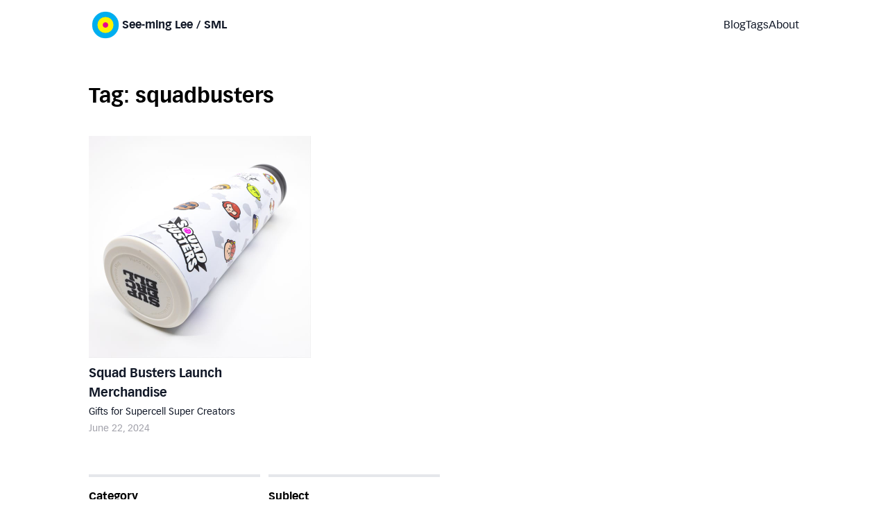

--- FILE ---
content_type: text/html; charset=utf-8
request_url: https://seeminglee.com/tag/squadbusters/
body_size: 11465
content:
<!DOCTYPE html>
<html lang="en">
<head><meta charset="utf-8">
<title>Blog Tags | See-ming Lee (SML 李思明)</title>
<meta name="viewport" content="width=device-width, initial-scale=1">
<link rel="shortcut icon" href="/favicon.ico">
<link rel="apple-touch-icon" sizes="180x180" href="/favicon/apple-icon-180x180.png">
<link rel="icon" type="image/png" sizes="512x512" href="/favicon/android-icon-512x512.png">
<link rel="icon" type="image/png" sizes="192x192" href="/favicon/android-icon-192x192.png">
<link rel="icon" type="image/png" sizes="32x32" href="/favicon/android-icon-32x32.png">
<link rel="icon" type="image/png" sizes="16x16" href="/favicon/android-icon-16x16.png">
<link rel="canonical" href="https://seeminglee.com/tag/squadbusters/">
<meta property="og:url" content="https://seeminglee.com/tag/squadbusters/">
<meta property="og:locale" content="en">
<meta property="og:site_name" content="See-ming Lee (SML 李思明)">
<meta property="og:type" content="website">
<link rel="profile" href="https://gmpg.org/xfn/11">
<meta name="robots" content="index, follow, max-image-preview:large, max-snippet:-1, max-video-preview:-1">
<meta property="og:image" content="https://seeminglee.com/img/brand/sml.png">
<meta name="twitter:site" content="@seeminglee">
<meta name="twitter:creator" content="@seeminglee">
<meta name="twitter:creator:id" content="6593452">
<meta name="twitter:card" content="summary">
<meta name="twitter:card" content="summary_large_image">
<meta property="og:title" content="Blog Tags">
<meta name="twitter:title" content="Blog Tags">
<meta name="description" content="Filter posts by tag.">
<meta property="og:description" content="Filter posts by tag.">
<meta name="twitter:description" content="Filter posts by tag."><link rel="preload" as="fetch" crossorigin="anonymous" href="/tag/squadbusters/_payload.json"><link rel="modulepreload" as="script" crossorigin href="/_nuxt/entry.49b7f477.js"><link rel="preload" as="style" href="/_nuxt/entry.6d539947.css"><link rel="modulepreload" as="script" crossorigin href="/_nuxt/default.41dc4ff4.js"><link rel="modulepreload" as="script" crossorigin href="/_nuxt/TheFooter.vue.c530db46.js"><link rel="preload" as="style" href="/_nuxt/TheFooter.c750e9d2.css"><link rel="modulepreload" as="script" crossorigin href="/_nuxt/nuxt-link.69bb9c9c.js"><link rel="modulepreload" as="script" crossorigin href="/_nuxt/SocialLinks.5d2709c4.js"><link rel="modulepreload" as="script" crossorigin href="/_nuxt/client-only.fbd1b4e0.js"><link rel="modulepreload" as="script" crossorigin href="/_nuxt/_tag_.36f3371f.js"><link rel="modulepreload" as="script" crossorigin href="/_nuxt/BlogPostPreview.945043f7.js"><link rel="modulepreload" as="script" crossorigin href="/_nuxt/nuxt-img.347a56e9.js"><link rel="modulepreload" as="script" crossorigin href="/_nuxt/composables.8648200c.js"><link rel="modulepreload" as="script" crossorigin href="/_nuxt/BlogPostDateTime.b35513c9.js"><link rel="modulepreload" as="script" crossorigin href="/_nuxt/_commonjsHelpers.725317a4.js"><link rel="modulepreload" as="script" crossorigin href="/_nuxt/query.a4635ba4.js"><link rel="modulepreload" as="script" crossorigin href="/_nuxt/preview.40665302.js"><link rel="modulepreload" as="script" crossorigin href="/_nuxt/utils.d2806990.js"><link rel="prefetch" as="script" crossorigin href="/_nuxt/text.7847b1a9.js"><link rel="prefetch" as="script" crossorigin href="/_nuxt/ContentDoc.e5e41ee8.js"><link rel="prefetch" as="script" crossorigin href="/_nuxt/ContentRenderer.8559cef5.js"><link rel="prefetch" as="script" crossorigin href="/_nuxt/ContentRendererMarkdown.33fb1b4e.js"><link rel="prefetch" as="script" crossorigin href="/_nuxt/index.a6ef77ff.js"><link rel="prefetch" as="script" crossorigin href="/_nuxt/ContentQuery.ace0e4c0.js"><link rel="prefetch" as="script" crossorigin href="/_nuxt/error-404.0f7f56a8.js"><link rel="prefetch" as="script" crossorigin href="/_nuxt/error-500.357d4adf.js"><link rel="prefetch" as="image" type="image/png" href="/_nuxt/sml-trans.092ea236.png"><link rel="stylesheet" href="/_nuxt/entry.6d539947.css"><link rel="stylesheet" href="/_nuxt/TheFooter.c750e9d2.css"><style>.active[data-v-ed33d4b3]{color:#111827;color:rgb(17 24 39/var(--tw-text-opacity))}.active[data-v-ed33d4b3],.force_classes[data-v-ed33d4b3]:hover{--tw-text-opacity:1}.force_classes[data-v-ed33d4b3]:hover{color:#6b7280;color:rgb(107 114 128/var(--tw-text-opacity))}</style><style>@font-face{font-family:VectoraCom-Roman;font-style:normal;font-weight:400;src:url(/_nuxt/VectoraCom-Roman.592832ae.woff2) format("woff2"),url(/_nuxt/VectoraCom-Roman.c60568cb.woff) format("woff")}@font-face{font-family:VectoraCom-Bold;font-style:normal;font-weight:400;src:url(/_nuxt/VectoraCom-Bold.9d82ecca.woff2) format("woff2"),url(/_nuxt/VectoraCom-Bold.ba300348.woff) format("woff")}@font-face{font-family:VectoraCom-Black;font-style:normal;font-weight:400;src:url(/_nuxt/VectoraCom-Black.f86841b4.woff2) format("woff2"),url(/_nuxt/VectoraCom-Black.b92d1b2c.woff) format("woff")}

/*! tailwindcss v3.3.2 | MIT License | https://tailwindcss.com*/*,:after,:before{border:0 solid #e5e7eb;box-sizing:border-box}:after,:before{--tw-content:""}html{-webkit-text-size-adjust:100%;font-feature-settings:normal;font-family:ui-sans-serif,system-ui,-apple-system,BlinkMacSystemFont,Segoe UI,Roboto,Helvetica Neue,Arial,Noto Sans,sans-serif,Apple Color Emoji,Segoe UI Emoji,Segoe UI Symbol,Noto Color Emoji;font-variation-settings:normal;line-height:1.5;-moz-tab-size:4;-o-tab-size:4;tab-size:4}body{line-height:inherit;margin:0}hr{border-top-width:1px;color:inherit;height:0}abbr:where([title]){-webkit-text-decoration:underline dotted;text-decoration:underline dotted}h1,h2,h3,h4,h5,h6{font-size:inherit;font-weight:inherit}a{color:inherit;text-decoration:inherit}b,strong{font-weight:bolder}code,kbd,pre,samp{font-family:ui-monospace,SFMono-Regular,Menlo,Monaco,Consolas,Liberation Mono,Courier New,monospace;font-size:1em}small{font-size:80%}sub,sup{font-size:75%;line-height:0;position:relative;vertical-align:baseline}sub{bottom:-.25em}sup{top:-.5em}table{border-collapse:collapse;border-color:inherit;text-indent:0}button,input,optgroup,select,textarea{color:inherit;font-family:inherit;font-size:100%;font-weight:inherit;line-height:inherit;margin:0;padding:0}button,select{text-transform:none}[type=button],[type=reset],[type=submit],button{-webkit-appearance:button;background-color:transparent;background-image:none}:-moz-focusring{outline:auto}:-moz-ui-invalid{box-shadow:none}progress{vertical-align:baseline}::-webkit-inner-spin-button,::-webkit-outer-spin-button{height:auto}[type=search]{-webkit-appearance:textfield;outline-offset:-2px}::-webkit-search-decoration{-webkit-appearance:none}::-webkit-file-upload-button{-webkit-appearance:button;font:inherit}summary{display:list-item}blockquote,dd,dl,figure,h1,h2,h3,h4,h5,h6,hr,p,pre{margin:0}fieldset{margin:0}fieldset,legend{padding:0}menu,ol,ul{list-style:none;margin:0;padding:0}textarea{resize:vertical}input::-moz-placeholder,textarea::-moz-placeholder{color:#9ca3af;opacity:1}input::placeholder,textarea::placeholder{color:#9ca3af;opacity:1}[role=button],button{cursor:pointer}:disabled{cursor:default}audio,canvas,embed,iframe,img,object,svg,video{display:block;vertical-align:middle}img,video{height:auto;max-width:100%}[hidden]{display:none}*,:after,:before{--tw-border-spacing-x:0;--tw-border-spacing-y:0;--tw-translate-x:0;--tw-translate-y:0;--tw-rotate:0;--tw-skew-x:0;--tw-skew-y:0;--tw-scale-x:1;--tw-scale-y:1;--tw-pan-x: ;--tw-pan-y: ;--tw-pinch-zoom: ;--tw-scroll-snap-strictness:proximity;--tw-gradient-from-position: ;--tw-gradient-via-position: ;--tw-gradient-to-position: ;--tw-ordinal: ;--tw-slashed-zero: ;--tw-numeric-figure: ;--tw-numeric-spacing: ;--tw-numeric-fraction: ;--tw-ring-inset: ;--tw-ring-offset-width:0px;--tw-ring-offset-color:#fff;--tw-ring-color:rgba(59,130,246,.5);--tw-ring-offset-shadow:0 0 #0000;--tw-ring-shadow:0 0 #0000;--tw-shadow:0 0 #0000;--tw-shadow-colored:0 0 #0000;--tw-blur: ;--tw-brightness: ;--tw-contrast: ;--tw-grayscale: ;--tw-hue-rotate: ;--tw-invert: ;--tw-saturate: ;--tw-sepia: ;--tw-drop-shadow: ;--tw-backdrop-blur: ;--tw-backdrop-brightness: ;--tw-backdrop-contrast: ;--tw-backdrop-grayscale: ;--tw-backdrop-hue-rotate: ;--tw-backdrop-invert: ;--tw-backdrop-opacity: ;--tw-backdrop-saturate: ;--tw-backdrop-sepia: }::backdrop{--tw-border-spacing-x:0;--tw-border-spacing-y:0;--tw-translate-x:0;--tw-translate-y:0;--tw-rotate:0;--tw-skew-x:0;--tw-skew-y:0;--tw-scale-x:1;--tw-scale-y:1;--tw-pan-x: ;--tw-pan-y: ;--tw-pinch-zoom: ;--tw-scroll-snap-strictness:proximity;--tw-gradient-from-position: ;--tw-gradient-via-position: ;--tw-gradient-to-position: ;--tw-ordinal: ;--tw-slashed-zero: ;--tw-numeric-figure: ;--tw-numeric-spacing: ;--tw-numeric-fraction: ;--tw-ring-inset: ;--tw-ring-offset-width:0px;--tw-ring-offset-color:#fff;--tw-ring-color:rgba(59,130,246,.5);--tw-ring-offset-shadow:0 0 #0000;--tw-ring-shadow:0 0 #0000;--tw-shadow:0 0 #0000;--tw-shadow-colored:0 0 #0000;--tw-blur: ;--tw-brightness: ;--tw-contrast: ;--tw-grayscale: ;--tw-hue-rotate: ;--tw-invert: ;--tw-saturate: ;--tw-sepia: ;--tw-drop-shadow: ;--tw-backdrop-blur: ;--tw-backdrop-brightness: ;--tw-backdrop-contrast: ;--tw-backdrop-grayscale: ;--tw-backdrop-hue-rotate: ;--tw-backdrop-invert: ;--tw-backdrop-opacity: ;--tw-backdrop-saturate: ;--tw-backdrop-sepia: }.container{width:100%}@media (min-width:640px){.container{max-width:640px}}@media (min-width:768px){.container{max-width:768px}}@media (min-width:1024px){.container{max-width:1024px}}@media (min-width:1280px){.container{max-width:1280px}}@media (min-width:1536px){.container{max-width:1536px}}.sr-only{clip:rect(0,0,0,0);border-width:0;height:1px;margin:-1px;overflow:hidden;padding:0;white-space:nowrap;width:1px}.absolute,.sr-only{position:absolute}.relative{position:relative}.sticky{position:sticky}.bottom-0{bottom:0}.left-0{left:0}.right-0{right:0}.top-0{top:0}.order-first{order:-9999}.mx-2{margin-left:.5rem;margin-right:.5rem}.mx-auto{margin-left:auto;margin-right:auto}.my-1{margin-bottom:.25rem;margin-top:.25rem}.my-10{margin-bottom:2.5rem;margin-top:2.5rem}.my-12{margin-bottom:3rem;margin-top:3rem}.my-2{margin-bottom:.5rem;margin-top:.5rem}.my-4{margin-bottom:1rem;margin-top:1rem}.my-5{margin-bottom:1.25rem;margin-top:1.25rem}.my-8{margin-bottom:2rem;margin-top:2rem}.mb-1{margin-bottom:.25rem}.mb-10{margin-bottom:2.5rem}.mb-12{margin-bottom:3rem}.mb-4{margin-bottom:1rem}.mb-6{margin-bottom:1.5rem}.ml-4{margin-left:1rem}.ml-6{margin-left:1.5rem}.mr-0{margin-right:0}.mt-1{margin-top:.25rem}.mt-2{margin-top:.5rem}.mt-3{margin-top:.75rem}.mt-4{margin-top:1rem}.mt-8{margin-top:2rem}.block{display:block}.inline{display:inline}.flex{display:flex}.grid{display:grid}.hidden{display:none}.h-1\/2{height:50%}.h-10{height:2.5rem}.h-4{height:1rem}.h-6{height:1.5rem}.h-8{height:2rem}.w-10{width:2.5rem}.w-6{width:1.5rem}.max-w-2xl{max-width:42rem}.max-w-5xl{max-width:64rem}.max-w-full{max-width:100%}.flex-none{flex:none}.transform{transform:translate(var(--tw-translate-x),var(--tw-translate-y)) rotate(var(--tw-rotate)) skewX(var(--tw-skew-x)) skewY(var(--tw-skew-y)) scaleX(var(--tw-scale-x)) scaleY(var(--tw-scale-y))}.list-disc{list-style-type:disc}.grid-cols-1{grid-template-columns:repeat(1,minmax(0,1fr))}.grid-cols-3{grid-template-columns:repeat(3,minmax(0,1fr))}.grid-cols-6{grid-template-columns:repeat(6,minmax(0,1fr))}.flex-row{flex-direction:row}.flex-nowrap{flex-wrap:nowrap}.content-center{align-content:center}.items-start{align-items:flex-start}.items-center{align-items:center}.justify-between{justify-content:space-between}.gap-1{gap:.25rem}.gap-2{gap:.5rem}.gap-4{gap:1rem}.gap-8{gap:2rem}.space-x-1>:not([hidden])~:not([hidden]){--tw-space-x-reverse:0;margin-left:.25rem;margin-left:calc(.25rem*(1 - var(--tw-space-x-reverse)));margin-right:0;margin-right:calc(.25rem*var(--tw-space-x-reverse))}.space-x-4>:not([hidden])~:not([hidden]){--tw-space-x-reverse:0;margin-left:1rem;margin-left:calc(1rem*(1 - var(--tw-space-x-reverse)));margin-right:0;margin-right:calc(1rem*var(--tw-space-x-reverse))}.space-y-1>:not([hidden])~:not([hidden]){--tw-space-y-reverse:0;margin-bottom:0;margin-bottom:calc(.25rem*var(--tw-space-y-reverse));margin-top:.25rem;margin-top:calc(.25rem*(1 - var(--tw-space-y-reverse)))}.rounded{border-radius:.25rem}.border-2{border-width:2px}.border-b-2{border-bottom-width:2px}.border-t-2{border-top-width:2px}.border-t-4{border-top-width:4px}.border-gray-100{--tw-border-opacity:1;border-color:#f3f4f6;border-color:rgb(243 244 246/var(--tw-border-opacity))}.border-gray-200{--tw-border-opacity:1;border-color:#e5e7eb;border-color:rgb(229 231 235/var(--tw-border-opacity))}.border-gray-400{--tw-border-opacity:1;border-color:#9ca3af;border-color:rgb(156 163 175/var(--tw-border-opacity))}.border-gray-900{--tw-border-opacity:1;border-color:#111827;border-color:rgb(17 24 39/var(--tw-border-opacity))}.border-white{--tw-border-opacity:1;border-color:#fff;border-color:rgb(255 255 255/var(--tw-border-opacity))}.\!bg-white{--tw-bg-opacity:1!important;background-color:#fff!important;background-color:rgb(255 255 255/var(--tw-bg-opacity))!important}.bg-gray-500{--tw-bg-opacity:1;background-color:#6b7280;background-color:rgb(107 114 128/var(--tw-bg-opacity))}.bg-white{--tw-bg-opacity:1;background-color:#fff;background-color:rgb(255 255 255/var(--tw-bg-opacity))}.bg-white\/90{background-color:hsla(0,0%,100%,.9)}.object-cover{-o-object-fit:cover;object-fit:cover}.px-2{padding-left:.5rem;padding-right:.5rem}.px-4{padding-left:1rem;padding-right:1rem}.py-2{padding-bottom:.5rem;padding-top:.5rem}.py-4{padding-bottom:1rem;padding-top:1rem}.pb-2{padding-bottom:.5rem}.pr-6{padding-right:1.5rem}.pt-1{padding-top:.25rem}.pt-2{padding-top:.5rem}.pt-4{padding-top:1rem}.pt-6{padding-top:1.5rem}.text-2xl{font-size:1.5rem;line-height:2rem}.text-3xl{font-size:1.875rem;line-height:2.25rem}.text-base{font-size:1rem;line-height:1.5rem}.text-lg{font-size:1.125rem;line-height:1.75rem}.text-sm{font-size:.875rem;line-height:1.25rem}.text-xs{font-size:.75rem;line-height:1rem}.font-bold{font-weight:700}.leading-4{line-height:1rem}.leading-5{line-height:1.25rem}.leading-none{line-height:1}.text-gray-400{--tw-text-opacity:1;color:#9ca3af;color:rgb(156 163 175/var(--tw-text-opacity))}.text-gray-500{--tw-text-opacity:1;color:#6b7280;color:rgb(107 114 128/var(--tw-text-opacity))}.text-gray-600{--tw-text-opacity:1;color:#4b5563;color:rgb(75 85 99/var(--tw-text-opacity))}.text-gray-800{--tw-text-opacity:1;color:#1f2937;color:rgb(31 41 55/var(--tw-text-opacity))}.text-gray-900{--tw-text-opacity:1;color:#111827;color:rgb(17 24 39/var(--tw-text-opacity))}.text-white{--tw-text-opacity:1;color:#fff;color:rgb(255 255 255/var(--tw-text-opacity))}.text-zinc-400{--tw-text-opacity:1;color:#a1a1aa;color:rgb(161 161 170/var(--tw-text-opacity))}.drop-shadow{--tw-drop-shadow:drop-shadow(0 1px 2px rgba(0,0,0,.1)) drop-shadow(0 1px 1px rgba(0,0,0,.06));filter:var(--tw-blur) var(--tw-brightness) var(--tw-contrast) var(--tw-grayscale) var(--tw-hue-rotate) var(--tw-invert) var(--tw-saturate) var(--tw-sepia) drop-shadow(0 1px 2px rgb(0 0 0/.1)) drop-shadow(0 1px 1px rgb(0 0 0/.06))}.drop-shadow,.filter{filter:var(--tw-blur) var(--tw-brightness) var(--tw-contrast) var(--tw-grayscale) var(--tw-hue-rotate) var(--tw-invert) var(--tw-saturate) var(--tw-sepia) var(--tw-drop-shadow)}.backdrop-blur-lg{--tw-backdrop-blur:blur(16px);-webkit-backdrop-filter:blur(16px) var(--tw-backdrop-brightness) var(--tw-backdrop-contrast) var(--tw-backdrop-grayscale) var(--tw-backdrop-hue-rotate) var(--tw-backdrop-invert) var(--tw-backdrop-opacity) var(--tw-backdrop-saturate) var(--tw-backdrop-sepia);backdrop-filter:blur(16px) var(--tw-backdrop-brightness) var(--tw-backdrop-contrast) var(--tw-backdrop-grayscale) var(--tw-backdrop-hue-rotate) var(--tw-backdrop-invert) var(--tw-backdrop-opacity) var(--tw-backdrop-saturate) var(--tw-backdrop-sepia);-webkit-backdrop-filter:var(--tw-backdrop-blur) var(--tw-backdrop-brightness) var(--tw-backdrop-contrast) var(--tw-backdrop-grayscale) var(--tw-backdrop-hue-rotate) var(--tw-backdrop-invert) var(--tw-backdrop-opacity) var(--tw-backdrop-saturate) var(--tw-backdrop-sepia);backdrop-filter:var(--tw-backdrop-blur) var(--tw-backdrop-brightness) var(--tw-backdrop-contrast) var(--tw-backdrop-grayscale) var(--tw-backdrop-hue-rotate) var(--tw-backdrop-invert) var(--tw-backdrop-opacity) var(--tw-backdrop-saturate) var(--tw-backdrop-sepia)}.transition{transition-duration:.15s;transition-property:color,background-color,border-color,text-decoration-color,fill,stroke,opacity,box-shadow,transform,filter,-webkit-backdrop-filter;transition-property:color,background-color,border-color,text-decoration-color,fill,stroke,opacity,box-shadow,transform,filter,backdrop-filter;transition-property:color,background-color,border-color,text-decoration-color,fill,stroke,opacity,box-shadow,transform,filter,backdrop-filter,-webkit-backdrop-filter;transition-timing-function:cubic-bezier(.4,0,.2,1)}.content-x-container{padding-left:1.25rem;padding-right:1.25rem}@media (min-width:640px){.content-x-container{padding-left:2.5rem;padding-right:2.5rem}}@media (min-width:1024px){.content-x-container{padding-left:4rem;padding-right:4rem}}.content-container{padding-bottom:1.25rem;padding-top:1.25rem}.container-blog-post{width:100%}@media (min-width:640px){.container-blog-post{max-width:640px}}@media (min-width:768px){.container-blog-post{max-width:768px}}@media (min-width:1024px){.container-blog-post{max-width:1024px}}@media (min-width:1280px){.container-blog-post{max-width:1280px}}@media (min-width:1536px){.container-blog-post{max-width:1536px}}.container-blog-post{margin-left:auto;margin-right:auto;max-width:42rem}a{--tw-text-opacity:1;color:#6b7280;color:rgb(107 114 128/var(--tw-text-opacity));font-family:VectoraCom-Bold,-apple-system,BlinkMacSystemFont,Segoe UI,Roboto,Oxygen,Ubuntu,Cantarell,Fira Sans,Droid Sans,Helvetica Neue,sans-serif}#nav-top a,footer a{font-family:VectoraCom-Roman,-apple-system,BlinkMacSystemFont,Segoe UI,Roboto,Oxygen,Ubuntu,Cantarell,Fira Sans,Droid Sans,Helvetica Neue,sans-serif}#nav-top a,footer a,h1 a,h2 a,h3 a,h4 a,h5 a,h6 a{--tw-text-opacity:1;color:#111827;color:rgb(17 24 39/var(--tw-text-opacity))}footer a{--tw-text-opacity:1;color:#6b7280;color:rgb(107 114 128/var(--tw-text-opacity))}.image-zoomable{z-index:100}body{--tw-bg-opacity:1;background-color:#fff;background-color:rgb(255 255 255/var(--tw-bg-opacity));background-color:#fff!important}h1,h2,h3,h4,h5,h6,strong{font-family:VectoraCom-Bold,-apple-system,BlinkMacSystemFont,Segoe UI,Roboto,Oxygen,Ubuntu,Cantarell,Fira Sans,Droid Sans,Helvetica Neue,sans-serif;font-style:normal;font-weight:400}h1,h2,h3,h4,h5,h6,p{margin-bottom:1.25rem;margin-top:1.25rem}html{font-family:VectoraCom-Roman,-apple-system,BlinkMacSystemFont,Segoe UI,Roboto,Oxygen,Ubuntu,Cantarell,Fira Sans,Droid Sans,Helvetica Neue,sans-serif}.g400,.g400i,.v400,.v400i{font-family:VectoraCom-Roman,-apple-system,BlinkMacSystemFont,Segoe UI,Roboto,Oxygen,Ubuntu,Cantarell,Fira Sans,Droid Sans,Helvetica Neue,sans-serif;font-style:normal;font-weight:400}.g700,.v700{font-family:VectoraCom-Bold,-apple-system,BlinkMacSystemFont,Segoe UI,Roboto,Oxygen,Ubuntu,Cantarell,Fira Sans,Droid Sans,Helvetica Neue,sans-serif}.g700,.g700i,.v700,.v700i{font-style:normal;font-weight:400}.g700i,.v700i{font-family:VectoraCom-Roman,-apple-system,BlinkMacSystemFont,Segoe UI,Roboto,Oxygen,Ubuntu,Cantarell,Fira Sans,Droid Sans,Helvetica Neue,sans-serif}.g900,.g900i,.v900,.v900i{font-family:VectoraCom-Black,-apple-system,BlinkMacSystemFont,Segoe UI,Roboto,Oxygen,Ubuntu,Cantarell,Fira Sans,Droid Sans,Helvetica Neue,sans-serif;font-style:normal;font-weight:400}.container-blog-post h2,.container-blog-post h3,.container-blog-post h4,.container-blog-post h5,.container-blog-post h6{font-family:VectoraCom-Bold,Helvetica,Arial,san-serif!important;font-style:normal;font-weight:400}.container-blog-post h2 *,.container-blog-post h3 *,.container-blog-post h4 *,.container-blog-post h5 *,.container-blog-post h6 *{--tw-text-opacity:1;color:#111827;color:rgb(17 24 39/var(--tw-text-opacity));font-family:VectoraCom-Bold,Helvetica,Arial,san-serif!important;font-style:normal;font-weight:400;line-height:1.5rem}.container-blog-post h1{--tw-text-opacity:1;color:#111827;color:rgb(17 24 39/var(--tw-text-opacity));font-size:2.25rem;line-height:2.5rem;margin-right:3rem}@media (min-width:640px){.container-blog-post h1{margin-right:0}}.container-blog-post h2{font-size:1.5rem;line-height:2rem;margin-top:2rem}.container-blog-post h3{font-size:1.125rem;line-height:1.75rem}.container-blog-post h4{font-size:.875rem;line-height:1.25rem}.container-blog-post h1,.container-blog-post h2,.container-blog-post h3,.container-blog-post h4,.container-blog-post h5{margin-bottom:1rem;margin-top:3rem}.container-blog-post p{margin-bottom:1rem;margin-top:1rem}.container-blog-post a{font-family:VectoraCom-Bold,Helvetica,Arial,san-serif;font-style:normal;font-weight:400}.container-blog-post a:link,.container-blog-post a:visited{--tw-text-opacity:1;color:#6b7280;color:rgb(107 114 128/var(--tw-text-opacity))}.container-blog-post a:active,.container-blog-post a:hover{--tw-text-opacity:1;color:#030712;color:rgb(3 7 18/var(--tw-text-opacity))}.container-blog-post h1 a:link,.container-blog-post h1 a:visited,.container-blog-post h2 a:link,.container-blog-post h2 a:visited,.container-blog-post h3 a:link,.container-blog-post h3 a:visited,.container-blog-post h4 a:link,.container-blog-post h4 a:visited,.container-blog-post h5 a:link,.container-blog-post h5 a:visited{--tw-text-opacity:1;color:#111827;color:rgb(17 24 39/var(--tw-text-opacity))}.container-blog-post ul{list-style-position:outside;list-style-type:disc;margin-left:1rem}.container-blog-post ul li{margin-left:1rem}.container-blog-post ol{list-style-position:outside;list-style-type:decimal;margin-left:1rem}.container-blog-post ol li{margin-bottom:.5rem;margin-left:1rem;margin-top:.5rem}.container-blog-post code,.container-blog-post code *{--tw-bg-opacity:1!important;background-color:#f4f4f5!important;background-color:rgb(244 244 245/var(--tw-bg-opacity))!important;font-size:85%;overflow:scroll;padding:2px}.container-blog-post blockquote{--tw-border-opacity:1;border-color:#d1d5db;border-color:rgb(209 213 219/var(--tw-border-opacity));border-left-width:4px;margin-bottom:1rem;margin-top:1rem;padding-left:1rem}.hover\:border-gray-900:hover{--tw-border-opacity:1;border-color:#111827;border-color:rgb(17 24 39/var(--tw-border-opacity))}.hover\:bg-gray-700:hover{--tw-bg-opacity:1;background-color:#374151;background-color:rgb(55 65 81/var(--tw-bg-opacity))}.hover\:text-gray-500:hover{--tw-text-opacity:1;color:#6b7280;color:rgb(107 114 128/var(--tw-text-opacity))}@media (prefers-color-scheme:dark){.dark\:text-zinc-500{--tw-text-opacity:1;color:#71717a;color:rgb(113 113 122/var(--tw-text-opacity))}}@media (min-width:640px){.sm\:my-2{margin-bottom:.5rem;margin-top:.5rem}.sm\:my-4{margin-bottom:1rem;margin-top:1rem}.sm\:my-6{margin-bottom:1.5rem;margin-top:1.5rem}.sm\:mb-8{margin-bottom:2rem}.sm\:mr-48{margin-right:12rem}.sm\:mt-2{margin-top:.5rem}.sm\:block{display:block}.sm\:hidden{display:none}.sm\:w-12{width:3rem}.sm\:grid-cols-4{grid-template-columns:repeat(4,minmax(0,1fr))}.sm\:grid-cols-6{grid-template-columns:repeat(6,minmax(0,1fr))}.sm\:gap-2{gap:.5rem}.sm\:gap-3{gap:.75rem}.sm\:gap-8{gap:2rem}.sm\:space-x-2>:not([hidden])~:not([hidden]){--tw-space-x-reverse:0;margin-left:.5rem;margin-left:calc(.5rem*(1 - var(--tw-space-x-reverse)));margin-right:0;margin-right:calc(.5rem*var(--tw-space-x-reverse))}.sm\:px-2{padding-left:.5rem;padding-right:.5rem}.sm\:px-6{padding-left:1.5rem;padding-right:1.5rem}.sm\:px-8{padding-left:2rem;padding-right:2rem}.sm\:text-2xl{font-size:1.5rem;line-height:2rem}.sm\:text-5xl{font-size:3rem;line-height:1}.sm\:text-base{font-size:1rem;line-height:1.5rem}.sm\:text-sm{font-size:.875rem;line-height:1.25rem}}@media (min-width:768px){.md\:mr-72{margin-right:18rem}.md\:block{display:block}.md\:gap-3{gap:.75rem}}@media (min-width:1024px){.lg\:my-4{margin-bottom:1rem;margin-top:1rem}.lg\:my-6{margin-bottom:1.5rem;margin-top:1.5rem}.lg\:mb-12{margin-bottom:3rem}.lg\:mt-4{margin-top:1rem}.lg\:block{display:block}.lg\:w-12{width:3rem}.lg\:grid-cols-9{grid-template-columns:repeat(9,minmax(0,1fr))}.lg\:space-x-3>:not([hidden])~:not([hidden]){--tw-space-x-reverse:0;margin-left:.75rem;margin-left:calc(.75rem*(1 - var(--tw-space-x-reverse)));margin-right:0;margin-right:calc(.75rem*var(--tw-space-x-reverse))}.lg\:px-0{padding-left:0;padding-right:0}.lg\:text-lg{font-size:1.125rem;line-height:1.75rem}}</style><style>:host,:root{--fa-font-solid:normal 900 1em/1 "Font Awesome 6 Solid";--fa-font-regular:normal 400 1em/1 "Font Awesome 6 Regular";--fa-font-light:normal 300 1em/1 "Font Awesome 6 Light";--fa-font-thin:normal 100 1em/1 "Font Awesome 6 Thin";--fa-font-duotone:normal 900 1em/1 "Font Awesome 6 Duotone";--fa-font-sharp-solid:normal 900 1em/1 "Font Awesome 6 Sharp";--fa-font-sharp-regular:normal 400 1em/1 "Font Awesome 6 Sharp";--fa-font-sharp-light:normal 300 1em/1 "Font Awesome 6 Sharp";--fa-font-sharp-thin:normal 100 1em/1 "Font Awesome 6 Sharp";--fa-font-brands:normal 400 1em/1 "Font Awesome 6 Brands"}svg:not(:host).svg-inline--fa,svg:not(:root).svg-inline--fa{box-sizing:content-box;overflow:visible}.svg-inline--fa{display:inline-block;display:var(--fa-display,inline-block);height:1em;overflow:visible;vertical-align:-.125em}.svg-inline--fa.fa-2xs{vertical-align:.1em}.svg-inline--fa.fa-xs{vertical-align:0}.svg-inline--fa.fa-sm{vertical-align:-.07143em}.svg-inline--fa.fa-lg{vertical-align:-.2em}.svg-inline--fa.fa-xl{vertical-align:-.25em}.svg-inline--fa.fa-2xl{vertical-align:-.3125em}.svg-inline--fa.fa-pull-left{margin-right:.3em;margin-right:var(--fa-pull-margin,.3em);width:auto}.svg-inline--fa.fa-pull-right{margin-left:.3em;margin-left:var(--fa-pull-margin,.3em);width:auto}.svg-inline--fa.fa-li{top:.25em;width:2em;width:var(--fa-li-width,2em)}.svg-inline--fa.fa-fw{width:1.25em;width:var(--fa-fw-width,1.25em)}.fa-layers svg.svg-inline--fa{bottom:0;left:0;margin:auto;position:absolute;right:0;top:0}.fa-layers-counter,.fa-layers-text{display:inline-block;position:absolute;text-align:center}.fa-layers{display:inline-block;height:1em;position:relative;text-align:center;vertical-align:-.125em;width:1em}.fa-layers svg.svg-inline--fa{transform-origin:center center}.fa-layers-text{left:50%;top:50%;transform:translate(-50%,-50%);transform-origin:center center}.fa-layers-counter{background-color:#ff253a;background-color:var(--fa-counter-background-color,#ff253a);border-radius:1em;border-radius:var(--fa-counter-border-radius,1em);box-sizing:border-box;color:#fff;color:var(--fa-inverse,#fff);line-height:1;line-height:var(--fa-counter-line-height,1);max-width:5em;max-width:var(--fa-counter-max-width,5em);min-width:1.5em;min-width:var(--fa-counter-min-width,1.5em);overflow:hidden;padding:.25em .5em;padding:var(--fa-counter-padding,.25em .5em);right:0;right:var(--fa-right,0);text-overflow:ellipsis;top:0;top:var(--fa-top,0);transform:scale(.25);transform:scale(var(--fa-counter-scale,.25));transform-origin:top right}.fa-layers-bottom-right{bottom:0;bottom:var(--fa-bottom,0);right:0;right:var(--fa-right,0);top:auto;transform:scale(.25);transform:scale(var(--fa-layers-scale,.25));transform-origin:bottom right}.fa-layers-bottom-left{bottom:0;bottom:var(--fa-bottom,0);left:0;left:var(--fa-left,0);right:auto;top:auto;transform:scale(.25);transform:scale(var(--fa-layers-scale,.25));transform-origin:bottom left}.fa-layers-top-right{right:0;right:var(--fa-right,0);top:0;top:var(--fa-top,0);transform:scale(.25);transform:scale(var(--fa-layers-scale,.25));transform-origin:top right}.fa-layers-top-left{left:0;left:var(--fa-left,0);right:auto;top:0;top:var(--fa-top,0);transform:scale(.25);transform:scale(var(--fa-layers-scale,.25));transform-origin:top left}.fa-1x{font-size:1em}.fa-2x{font-size:2em}.fa-3x{font-size:3em}.fa-4x{font-size:4em}.fa-5x{font-size:5em}.fa-6x{font-size:6em}.fa-7x{font-size:7em}.fa-8x{font-size:8em}.fa-9x{font-size:9em}.fa-10x{font-size:10em}.fa-2xs{font-size:.625em;line-height:.1em;vertical-align:.225em}.fa-xs{font-size:.75em;line-height:.08333em;vertical-align:.125em}.fa-sm{font-size:.875em;line-height:.07143em;vertical-align:.05357em}.fa-lg{font-size:1.25em;line-height:.05em;vertical-align:-.075em}.fa-xl{font-size:1.5em;line-height:.04167em;vertical-align:-.125em}.fa-2xl{font-size:2em;line-height:.03125em;vertical-align:-.1875em}.fa-fw{text-align:center;width:1.25em}.fa-ul{list-style-type:none;margin-left:2.5em;margin-left:var(--fa-li-margin,2.5em);padding-left:0}.fa-ul>li{position:relative}.fa-li{left:-2em;left:calc(var(--fa-li-width, 2em)*-1);line-height:inherit;position:absolute;text-align:center;width:2em;width:var(--fa-li-width,2em)}.fa-border{border-color:#eee;border-color:var(--fa-border-color,#eee);border-radius:.1em;border-radius:var(--fa-border-radius,.1em);border-style:solid;border-style:var(--fa-border-style,solid);border-width:.08em;border-width:var(--fa-border-width,.08em);padding:.2em .25em .15em;padding:var(--fa-border-padding,.2em .25em .15em)}.fa-pull-left{float:left;margin-right:.3em;margin-right:var(--fa-pull-margin,.3em)}.fa-pull-right{float:right;margin-left:.3em;margin-left:var(--fa-pull-margin,.3em)}.fa-beat{animation-delay:0s;animation-delay:var(--fa-animation-delay,0s);animation-direction:normal;animation-direction:var(--fa-animation-direction,normal);animation-duration:1s;animation-duration:var(--fa-animation-duration,1s);animation-iteration-count:infinite;animation-iteration-count:var(--fa-animation-iteration-count,infinite);animation-name:fa-beat;animation-timing-function:ease-in-out;animation-timing-function:var(--fa-animation-timing,ease-in-out)}.fa-bounce{animation-delay:0s;animation-delay:var(--fa-animation-delay,0s);animation-direction:normal;animation-direction:var(--fa-animation-direction,normal);animation-duration:1s;animation-duration:var(--fa-animation-duration,1s);animation-iteration-count:infinite;animation-iteration-count:var(--fa-animation-iteration-count,infinite);animation-name:fa-bounce;animation-timing-function:cubic-bezier(.28,.84,.42,1);animation-timing-function:var(--fa-animation-timing,cubic-bezier(.28,.84,.42,1))}.fa-fade{animation-iteration-count:infinite;animation-iteration-count:var(--fa-animation-iteration-count,infinite);animation-name:fa-fade;animation-timing-function:cubic-bezier(.4,0,.6,1);animation-timing-function:var(--fa-animation-timing,cubic-bezier(.4,0,.6,1))}.fa-beat-fade,.fa-fade{animation-delay:0s;animation-delay:var(--fa-animation-delay,0s);animation-direction:normal;animation-direction:var(--fa-animation-direction,normal);animation-duration:1s;animation-duration:var(--fa-animation-duration,1s)}.fa-beat-fade{animation-iteration-count:infinite;animation-iteration-count:var(--fa-animation-iteration-count,infinite);animation-name:fa-beat-fade;animation-timing-function:cubic-bezier(.4,0,.6,1);animation-timing-function:var(--fa-animation-timing,cubic-bezier(.4,0,.6,1))}.fa-flip{animation-delay:0s;animation-delay:var(--fa-animation-delay,0s);animation-direction:normal;animation-direction:var(--fa-animation-direction,normal);animation-duration:1s;animation-duration:var(--fa-animation-duration,1s);animation-iteration-count:infinite;animation-iteration-count:var(--fa-animation-iteration-count,infinite);animation-name:fa-flip;animation-timing-function:ease-in-out;animation-timing-function:var(--fa-animation-timing,ease-in-out)}.fa-shake{animation-duration:1s;animation-duration:var(--fa-animation-duration,1s);animation-iteration-count:infinite;animation-iteration-count:var(--fa-animation-iteration-count,infinite);animation-name:fa-shake;animation-timing-function:linear;animation-timing-function:var(--fa-animation-timing,linear)}.fa-shake,.fa-spin{animation-delay:0s;animation-delay:var(--fa-animation-delay,0s);animation-direction:normal;animation-direction:var(--fa-animation-direction,normal)}.fa-spin{animation-duration:2s;animation-duration:var(--fa-animation-duration,2s);animation-iteration-count:infinite;animation-iteration-count:var(--fa-animation-iteration-count,infinite);animation-name:fa-spin;animation-timing-function:linear;animation-timing-function:var(--fa-animation-timing,linear)}.fa-spin-reverse{--fa-animation-direction:reverse}.fa-pulse,.fa-spin-pulse{animation-direction:normal;animation-direction:var(--fa-animation-direction,normal);animation-duration:1s;animation-duration:var(--fa-animation-duration,1s);animation-iteration-count:infinite;animation-iteration-count:var(--fa-animation-iteration-count,infinite);animation-name:fa-spin;animation-timing-function:steps(8);animation-timing-function:var(--fa-animation-timing,steps(8))}@media (prefers-reduced-motion:reduce){.fa-beat,.fa-beat-fade,.fa-bounce,.fa-fade,.fa-flip,.fa-pulse,.fa-shake,.fa-spin,.fa-spin-pulse{animation-delay:-1ms;animation-duration:1ms;animation-iteration-count:1;transition-delay:0s;transition-duration:0s}}@keyframes fa-beat{0%,90%{transform:scale(1)}45%{transform:scale(1.25);transform:scale(var(--fa-beat-scale,1.25))}}@keyframes fa-bounce{0%{transform:scale(1) translateY(0)}10%{transform:scale(1.1,.9) translateY(0);transform:scale(var(--fa-bounce-start-scale-x,1.1),var(--fa-bounce-start-scale-y,.9)) translateY(0)}30%{transform:scale(.9,1.1) translateY(-.5em);transform:scale(var(--fa-bounce-jump-scale-x,.9),var(--fa-bounce-jump-scale-y,1.1)) translateY(var(--fa-bounce-height,-.5em))}50%{transform:scale(1.05,.95) translateY(0);transform:scale(var(--fa-bounce-land-scale-x,1.05),var(--fa-bounce-land-scale-y,.95)) translateY(0)}57%{transform:scale(1) translateY(-.125em);transform:scale(1) translateY(var(--fa-bounce-rebound,-.125em))}64%{transform:scale(1) translateY(0)}to{transform:scale(1) translateY(0)}}@keyframes fa-fade{50%{opacity:.4;opacity:var(--fa-fade-opacity,.4)}}@keyframes fa-beat-fade{0%,to{opacity:.4;opacity:var(--fa-beat-fade-opacity,.4);transform:scale(1)}50%{opacity:1;transform:scale(1.125);transform:scale(var(--fa-beat-fade-scale,1.125))}}@keyframes fa-flip{50%{transform:rotateY(-180deg);transform:rotate3d(var(--fa-flip-x,0),var(--fa-flip-y,1),var(--fa-flip-z,0),var(--fa-flip-angle,-180deg))}}@keyframes fa-shake{0%{transform:rotate(-15deg)}4%{transform:rotate(15deg)}24%,8%{transform:rotate(-18deg)}12%,28%{transform:rotate(18deg)}16%{transform:rotate(-22deg)}20%{transform:rotate(22deg)}32%{transform:rotate(-12deg)}36%{transform:rotate(12deg)}40%,to{transform:rotate(0deg)}}@keyframes fa-spin{0%{transform:rotate(0deg)}to{transform:rotate(1turn)}}.fa-rotate-90{transform:rotate(90deg)}.fa-rotate-180{transform:rotate(180deg)}.fa-rotate-270{transform:rotate(270deg)}.fa-flip-horizontal{transform:scaleX(-1)}.fa-flip-vertical{transform:scaleY(-1)}.fa-flip-both,.fa-flip-horizontal.fa-flip-vertical{transform:scale(-1)}.fa-rotate-by{transform:rotate(none);transform:rotate(var(--fa-rotate-angle,none))}.fa-stack{display:inline-block;height:2em;position:relative;vertical-align:middle;width:2.5em}.fa-stack-1x,.fa-stack-2x{bottom:0;left:0;margin:auto;position:absolute;right:0;top:0;z-index:auto;z-index:var(--fa-stack-z-index,auto)}.svg-inline--fa.fa-stack-1x{height:1em;width:1.25em}.svg-inline--fa.fa-stack-2x{height:2em;width:2.5em}.fa-inverse{color:#fff;color:var(--fa-inverse,#fff)}.fa-sr-only,.fa-sr-only-focusable:not(:focus),.sr-only,.sr-only-focusable:not(:focus){clip:rect(0,0,0,0);border-width:0;height:1px;margin:-1px;overflow:hidden;padding:0;position:absolute;white-space:nowrap;width:1px}.svg-inline--fa .fa-primary{fill:currentColor;fill:var(--fa-primary-color,currentColor);opacity:1;opacity:var(--fa-primary-opacity,1)}.svg-inline--fa .fa-secondary{fill:currentColor;fill:var(--fa-secondary-color,currentColor)}.svg-inline--fa .fa-secondary,.svg-inline--fa.fa-swap-opacity .fa-primary{opacity:.4;opacity:var(--fa-secondary-opacity,.4)}.svg-inline--fa.fa-swap-opacity .fa-secondary{opacity:1;opacity:var(--fa-primary-opacity,1)}.svg-inline--fa mask .fa-primary,.svg-inline--fa mask .fa-secondary{fill:#000}.fa-duotone.fa-inverse,.fad.fa-inverse{color:#fff;color:var(--fa-inverse,#fff)}</style><style>#app_page{background:#fff!important}.page-enter-from{opacity:0;transform:translateY(-10px)}.page-enter-active,.page-leave-active{transition:all .2s}.page-enter,.page-leave-to{opacity:0}.layout-enter-from{opacity:0;transform:translateY(-10px)}.layout-enter-active,.layout-leave-active{transition:all .2s}.layout-enter,.layout-leave-to{opacity:0}</style></head>
<body ><div id="__nuxt"><div id="app_page"><div></div><div class="bg-white"><nav id="nav-top" class="nav-top !bg-white" data-v-519a8d96><div class="container mx-auto max-w-5xl flex items-center justify-between" data-v-519a8d96><a href="/" class="flex items-center gap-2 sm:gap-3" data-v-519a8d96><div id="logo" class="logo" data-v-519a8d96></div><h1 id="logotype" class="g700 logotype text-gray-900 nav_text" data-v-519a8d96> See-ming Lee / SML </h1></a><div class="flex flex-nowrap items-center gap-8 sm:gap-8 items-center" data-v-519a8d96><!--[--><div data-v-519a8d96><a href="/blog-index/" class="nav_text text-gray-900 hover:text-gray-500 block" data-v-519a8d96><span class="" data-v-519a8d96>Blog</span></a></div><div data-v-519a8d96><a href="/tag/all/" class="nav_text text-gray-900 hover:text-gray-500 block" data-v-519a8d96><span class="" data-v-519a8d96>Tags</span></a></div><div data-v-519a8d96><a href="/about/" class="nav_text text-gray-900 hover:text-gray-500 block" data-v-519a8d96><span class="" data-v-519a8d96>About</span></a></div><!--]--></div></div></nav><!--[--><div class="nuxt-loading-indicator" style="position:fixed;top:0;right:0;left:0;pointer-events:none;width:auto;height:3px;opacity:0;background:repeating-linear-gradient(to right,#00dc82 0%,#34cdfe 50%,#0047e1 100%);background-size:Infinity% auto;transform:scaleX(0%);transform-origin:left;transition:transform 0.1s, height 0.4s, opacity 0.4s;z-index:999999;"></div><div data-v-ed33d4b3><div class="container mx-auto max-w-5xl my-12 px-4 sm:px-8 lg:px-0" data-v-ed33d4b3><h1 class="text-3xl mb-10" data-v-ed33d4b3><div data-v-ed33d4b3> Tag: squadbusters</div></h1><div data-v-ed33d4b3><div class="mx-auto grid grid-cols-3 gap-1 sm:gap-2 md:gap-3 lg:gap4" data-v-ed33d4b3><!--[--><div data-v-ed33d4b3><div data-v-ed33d4b3><a href="/blog/squad-busters-launch-merchandise/" class=""><section class="mb-6"><div class="object-cover" data-v-3ff5ccab><img src="https://cdn.seeminglee.com/cdn-cgi/image/w=10,h=10,q=50,fit=crop/img/blog/squad-busters-merch/squad-busters-merch-a-300-8.jpg" onerror="this.setAttribute(&#39;data-error&#39;, 1)" width="320" height="320" loading="lazy" data-nuxt-img sizes="(max-width: 640px) 100vw, (max-width: 768px) 50vw, 640px" srcset="https://cdn.seeminglee.com/cdn-cgi/image/w=640,h=640,fit=crop/img/blog/squad-busters-merch/squad-busters-merch-a-300-8.jpg 640w, https://cdn.seeminglee.com/cdn-cgi/image/w=384,h=384,fit=crop/img/blog/squad-busters-merch/squad-busters-merch-a-300-8.jpg 384w, https://cdn.seeminglee.com/cdn-cgi/image/w=640,h=640,fit=crop/img/blog/squad-busters-merch/squad-busters-merch-a-300-8.jpg 640w" data-v-3ff5ccab></div><div class="pr-6"><h3 class="text-gray-900 text-xs sm:text-sm md:text-md lg:text-lg g700 mt-2 mb-1 leading-4">Squad Busters Launch Merchandise</h3><div class="hidden v400 md:block text-gray-900 text-xs sm:text-sm md:text-md my-1">Gifts for Supercell Super Creators</div><div class="hidden v400 lg:block text-xs sm:text-sm md:text-md my-1"><div><time dateTime="{meta.date}" class="order-first flex items-center text-zinc-400 dark:text-zinc-500"><span>June 22, 2024</span></time></div></div></div></section></a></div></div><!--]--></div></div><div class="mx-auto grid grid-cols-1 sm:grid-cols-4 gap-1 sm:gap-2 md:gap-3 lg:gap4" data-v-ed33d4b3><!--[--><div data-v-ed33d4b3><div class="mt-8" data-v-ed33d4b3><h5 class="text-base pt-4 border-t-4 border-gray-200" data-v-ed33d4b3>Category</h5><!--[--><div class="" data-v-ed33d4b3><a href="/tag/ai/" class="text-sm sm:text-base  hover:text-gray-500" data-v-ed33d4b3>ai</a></div><div class="" data-v-ed33d4b3><a href="/tag/art/" class="text-sm sm:text-base  hover:text-gray-500" data-v-ed33d4b3>art</a></div><div class="" data-v-ed33d4b3><a href="/tag/branding/" class="text-sm sm:text-base  hover:text-gray-500" data-v-ed33d4b3>branding</a></div><div class="" data-v-ed33d4b3><a href="/tag/design/" class="text-sm sm:text-base  hover:text-gray-500" data-v-ed33d4b3>design</a></div><div class="" data-v-ed33d4b3><a href="/tag/information-design/" class="text-sm sm:text-base  hover:text-gray-500" data-v-ed33d4b3>information-design</a></div><div class="" data-v-ed33d4b3><a href="/tag/music/" class="text-sm sm:text-base  hover:text-gray-500" data-v-ed33d4b3>music</a></div><div class="" data-v-ed33d4b3><a href="/tag/philosophy/" class="text-sm sm:text-base  hover:text-gray-500" data-v-ed33d4b3>philosophy</a></div><div class="" data-v-ed33d4b3><a href="/tag/photojournalism/" class="text-sm sm:text-base  hover:text-gray-500" data-v-ed33d4b3>photojournalism</a></div><div class="" data-v-ed33d4b3><a href="/tag/photography/" class="text-sm sm:text-base  hover:text-gray-500" data-v-ed33d4b3>photography</a></div><div class="" data-v-ed33d4b3><a href="/tag/research/" class="text-sm sm:text-base  hover:text-gray-500" data-v-ed33d4b3>research</a></div><div class="" data-v-ed33d4b3><a href="/tag/technology/" class="text-sm sm:text-base  hover:text-gray-500" data-v-ed33d4b3>technology</a></div><div class="" data-v-ed33d4b3><a href="/tag/travel/" class="text-sm sm:text-base  hover:text-gray-500" data-v-ed33d4b3>travel</a></div><div class="" data-v-ed33d4b3><a href="/tag/typography/" class="text-sm sm:text-base  hover:text-gray-500" data-v-ed33d4b3>typography</a></div><div class="" data-v-ed33d4b3><a href="/tag/random/" class="text-sm sm:text-base  hover:text-gray-500" data-v-ed33d4b3>random</a></div><div class="" data-v-ed33d4b3><a href="/tag/ux/" class="text-sm sm:text-base  hover:text-gray-500" data-v-ed33d4b3>ux</a></div><div class="" data-v-ed33d4b3><a href="/tag/work/" class="text-sm sm:text-base  hover:text-gray-500" data-v-ed33d4b3>work</a></div><!--]--></div></div><div data-v-ed33d4b3><div class="mt-8" data-v-ed33d4b3><h5 class="text-base pt-4 border-t-4 border-gray-200" data-v-ed33d4b3>Subject</h5><!--[--><div class="" data-v-ed33d4b3><a href="/tag/adhd/" class="text-sm sm:text-base  hover:text-gray-500" data-v-ed33d4b3>adhd</a></div><div class="" data-v-ed33d4b3><a href="/tag/age/" class="text-sm sm:text-base  hover:text-gray-500" data-v-ed33d4b3>age</a></div><div class="" data-v-ed33d4b3><a href="/tag/alexander-patouchas/" class="text-sm sm:text-base  hover:text-gray-500" data-v-ed33d4b3>alexander-patouchas</a></div><div class="" data-v-ed33d4b3><a href="/tag/antarctica/" class="text-sm sm:text-base  hover:text-gray-500" data-v-ed33d4b3>antarctica</a></div><div class="" data-v-ed33d4b3><a href="/tag/architecture/" class="text-sm sm:text-base  hover:text-gray-500" data-v-ed33d4b3>architecture</a></div><div class="" data-v-ed33d4b3><a href="/tag/argentina/" class="text-sm sm:text-base  hover:text-gray-500" data-v-ed33d4b3>argentina</a></div><div class="" data-v-ed33d4b3><a href="/tag/bai/" class="text-sm sm:text-base  hover:text-gray-500" data-v-ed33d4b3>bai</a></div><div class="" data-v-ed33d4b3><a href="/tag/beyourself/" class="text-sm sm:text-base  hover:text-gray-500" data-v-ed33d4b3>beyourself</a></div><div class="" data-v-ed33d4b3><a href="/tag/book/" class="text-sm sm:text-base  hover:text-gray-500" data-v-ed33d4b3>book</a></div><div class="" data-v-ed33d4b3><a href="/tag/branding/" class="text-sm sm:text-base  hover:text-gray-500" data-v-ed33d4b3>branding</a></div><div class="" data-v-ed33d4b3><a href="/tag/buenosaires/" class="text-sm sm:text-base  hover:text-gray-500" data-v-ed33d4b3>buenosaires</a></div><div class="" data-v-ed33d4b3><a href="/tag/bulldog/" class="text-sm sm:text-base  hover:text-gray-500" data-v-ed33d4b3>bulldog</a></div><div class="" data-v-ed33d4b3><a href="/tag/breakfast/" class="text-sm sm:text-base  hover:text-gray-500" data-v-ed33d4b3>breakfast</a></div><div class="" data-v-ed33d4b3><a href="/tag/business/" class="text-sm sm:text-base  hover:text-gray-500" data-v-ed33d4b3>business</a></div><div class="" data-v-ed33d4b3><a href="/tag/ccby/" class="text-sm sm:text-base  hover:text-gray-500" data-v-ed33d4b3>ccby</a></div><div class="" data-v-ed33d4b3><a href="/tag/chinese-culture/" class="text-sm sm:text-base  hover:text-gray-500" data-v-ed33d4b3>chinese-culture</a></div><div class="" data-v-ed33d4b3><a href="/tag/chinese-food/" class="text-sm sm:text-base  hover:text-gray-500" data-v-ed33d4b3>chinese-food</a></div><div class="" data-v-ed33d4b3><a href="/tag/chinese-food-culture/" class="text-sm sm:text-base  hover:text-gray-500" data-v-ed33d4b3>chinese-food-culture</a></div><div class="" data-v-ed33d4b3><a href="/tag/chinese-new-year/" class="text-sm sm:text-base  hover:text-gray-500" data-v-ed33d4b3>chinese-new-year</a></div><div class="" data-v-ed33d4b3><a href="/tag/city/" class="text-sm sm:text-base  hover:text-gray-500" data-v-ed33d4b3>city</a></div><div class="" data-v-ed33d4b3><a href="/tag/clash-royale/" class="text-sm sm:text-base  hover:text-gray-500" data-v-ed33d4b3>clash-royale</a></div><div class="" data-v-ed33d4b3><a href="/tag/colors/" class="text-sm sm:text-base  hover:text-gray-500" data-v-ed33d4b3>colors</a></div><div class="" data-v-ed33d4b3><a href="/tag/comics/" class="text-sm sm:text-base  hover:text-gray-500" data-v-ed33d4b3>comics</a></div><div class="" data-v-ed33d4b3><a href="/tag/community/" class="text-sm sm:text-base  hover:text-gray-500" data-v-ed33d4b3>community</a></div><div class="" data-v-ed33d4b3><a href="/tag/control-net/" class="text-sm sm:text-base  hover:text-gray-500" data-v-ed33d4b3>control-net</a></div><div class="" data-v-ed33d4b3><a href="/tag/crazyisgood/" class="text-sm sm:text-base  hover:text-gray-500" data-v-ed33d4b3>crazyisgood</a></div><div class="" data-v-ed33d4b3><a href="/tag/culture/" class="text-sm sm:text-base  hover:text-gray-500" data-v-ed33d4b3>culture</a></div><div class="" data-v-ed33d4b3><a href="/tag/data/" class="text-sm sm:text-base  hover:text-gray-500" data-v-ed33d4b3>data</a></div><div class="" data-v-ed33d4b3><a href="/tag/diversity/" class="text-sm sm:text-base  hover:text-gray-500" data-v-ed33d4b3>diversity</a></div><div class="" data-v-ed33d4b3><a href="/tag/dontgiveup/" class="text-sm sm:text-base  hover:text-gray-500" data-v-ed33d4b3>dontgiveup</a></div><div class="" data-v-ed33d4b3><a href="/tag/dragon/" class="text-sm sm:text-base  hover:text-gray-500" data-v-ed33d4b3>dragon</a></div><div class="" data-v-ed33d4b3><a href="/tag/edu/" class="text-sm sm:text-base  hover:text-gray-500" data-v-ed33d4b3>edu</a></div><div class="" data-v-ed33d4b3><a href="/tag/eli5/" class="text-sm sm:text-base  hover:text-gray-500" data-v-ed33d4b3>eli5</a></div><div class="" data-v-ed33d4b3><a href="/tag/europe/" class="text-sm sm:text-base  hover:text-gray-500" data-v-ed33d4b3>europe</a></div><div class="" data-v-ed33d4b3><a href="/tag/exercise/" class="text-sm sm:text-base  hover:text-gray-500" data-v-ed33d4b3>exercise</a></div><div class="" data-v-ed33d4b3><a href="/tag/food/" class="text-sm sm:text-base  hover:text-gray-500" data-v-ed33d4b3>food</a></div><div class="" data-v-ed33d4b3><a href="/tag/forms/" class="text-sm sm:text-base  hover:text-gray-500" data-v-ed33d4b3>forms</a></div><div class="" data-v-ed33d4b3><a href="/tag/friendship/" class="text-sm sm:text-base  hover:text-gray-500" data-v-ed33d4b3>friendship</a></div><div class="" data-v-ed33d4b3><a href="/tag/google/" class="text-sm sm:text-base  hover:text-gray-500" data-v-ed33d4b3>google</a></div><div class="" data-v-ed33d4b3><a href="/tag/health/" class="text-sm sm:text-base  hover:text-gray-500" data-v-ed33d4b3>health</a></div><div class="" data-v-ed33d4b3><a href="/tag/hongkong/" class="text-sm sm:text-base  hover:text-gray-500" data-v-ed33d4b3>hongkong</a></div><div class="" data-v-ed33d4b3><a href="/tag/identity/" class="text-sm sm:text-base  hover:text-gray-500" data-v-ed33d4b3>identity</a></div><div class="" data-v-ed33d4b3><a href="/tag/identity-design/" class="text-sm sm:text-base  hover:text-gray-500" data-v-ed33d4b3>identity-design</a></div><div class="" data-v-ed33d4b3><a href="/tag/illustration/" class="text-sm sm:text-base  hover:text-gray-500" data-v-ed33d4b3>illustration</a></div><div class="" data-v-ed33d4b3><a href="/tag/info-design/" class="text-sm sm:text-base  hover:text-gray-500" data-v-ed33d4b3>info-design</a></div><div class="" data-v-ed33d4b3><a href="/tag/infovis/" class="text-sm sm:text-base  hover:text-gray-500" data-v-ed33d4b3>infovis</a></div><div class="" data-v-ed33d4b3><a href="/tag/intelligence/" class="text-sm sm:text-base  hover:text-gray-500" data-v-ed33d4b3>intelligence</a></div><div class="" data-v-ed33d4b3><a href="/tag/kindness/" class="text-sm sm:text-base  hover:text-gray-500" data-v-ed33d4b3>kindness</a></div><div class="" data-v-ed33d4b3><a href="/tag/klingai/" class="text-sm sm:text-base  hover:text-gray-500" data-v-ed33d4b3>klingai</a></div><div class="" data-v-ed33d4b3><a href="/tag/landscape/" class="text-sm sm:text-base  hover:text-gray-500" data-v-ed33d4b3>landscape</a></div><div class="" data-v-ed33d4b3><a href="/tag/life/" class="text-sm sm:text-base  hover:text-gray-500" data-v-ed33d4b3>life</a></div><div class="" data-v-ed33d4b3><a href="/tag/lifecelebratesdiversity/" class="text-sm sm:text-base  hover:text-gray-500" data-v-ed33d4b3>lifecelebratesdiversity</a></div><div class="" data-v-ed33d4b3><a href="/tag/link/" class="text-sm sm:text-base  hover:text-gray-500" data-v-ed33d4b3>link</a></div><div class="" data-v-ed33d4b3><a href="/tag/llm/" class="text-sm sm:text-base  hover:text-gray-500" data-v-ed33d4b3>llm</a></div><div class="" data-v-ed33d4b3><a href="/tag/lora/" class="text-sm sm:text-base  hover:text-gray-500" data-v-ed33d4b3>lora</a></div><div class="" data-v-ed33d4b3><a href="/tag/lorify/" class="text-sm sm:text-base  hover:text-gray-500" data-v-ed33d4b3>lorify</a></div><div class="" data-v-ed33d4b3><a href="/tag/mario/" class="text-sm sm:text-base  hover:text-gray-500" data-v-ed33d4b3>mario</a></div><div class="" data-v-ed33d4b3><a href="/tag/me/" class="text-sm sm:text-base  hover:text-gray-500" data-v-ed33d4b3>me</a></div><div class="" data-v-ed33d4b3><a href="/tag/men/" class="text-sm sm:text-base  hover:text-gray-500" data-v-ed33d4b3>men</a></div><div class="" data-v-ed33d4b3><a href="/tag/midjourney/" class="text-sm sm:text-base  hover:text-gray-500" data-v-ed33d4b3>midjourney</a></div><div class="" data-v-ed33d4b3><a href="/tag/merchandise/" class="text-sm sm:text-base  hover:text-gray-500" data-v-ed33d4b3>merchandise</a></div><div class="" data-v-ed33d4b3><a href="/tag/music/" class="text-sm sm:text-base  hover:text-gray-500" data-v-ed33d4b3>music</a></div><div class="" data-v-ed33d4b3><a href="/tag/nature/" class="text-sm sm:text-base  hover:text-gray-500" data-v-ed33d4b3>nature</a></div><div class="" data-v-ed33d4b3><a href="/tag/neurodiversity/" class="text-sm sm:text-base  hover:text-gray-500" data-v-ed33d4b3>neurodiversity</a></div><div class="" data-v-ed33d4b3><a href="/tag/newhaven/" class="text-sm sm:text-base  hover:text-gray-500" data-v-ed33d4b3>newhaven</a></div><div class="" data-v-ed33d4b3><a href="/tag/openai/" class="text-sm sm:text-base  hover:text-gray-500" data-v-ed33d4b3>openai</a></div><div class="" data-v-ed33d4b3><a href="/tag/opinion/" class="text-sm sm:text-base  hover:text-gray-500" data-v-ed33d4b3>opinion</a></div><div class="" data-v-ed33d4b3><a href="/tag/p/" class="text-sm sm:text-base  hover:text-gray-500" data-v-ed33d4b3>p</a></div><div class="" data-v-ed33d4b3><a href="/tag/panoramic-photography/" class="text-sm sm:text-base  hover:text-gray-500" data-v-ed33d4b3>panoramic-photography</a></div><div class="" data-v-ed33d4b3><a href="/tag/panoy/" class="text-sm sm:text-base  hover:text-gray-500" data-v-ed33d4b3>panoy</a></div><div class="" data-v-ed33d4b3><a href="/tag/pattern/" class="text-sm sm:text-base  hover:text-gray-500" data-v-ed33d4b3>pattern</a></div><div class="" data-v-ed33d4b3><a href="/tag/penguin/" class="text-sm sm:text-base  hover:text-gray-500" data-v-ed33d4b3>penguin</a></div><div class="" data-v-ed33d4b3><a href="/tag/people/" class="text-sm sm:text-base  hover:text-gray-500" data-v-ed33d4b3>people</a></div><div class="" data-v-ed33d4b3><a href="/tag/piano/" class="text-sm sm:text-base  hover:text-gray-500" data-v-ed33d4b3>piano</a></div><div class="" data-v-ed33d4b3><a href="/tag/privacy/" class="text-sm sm:text-base  hover:text-gray-500" data-v-ed33d4b3>privacy</a></div><div class="" data-v-ed33d4b3><a href="/tag/pokemon/" class="text-sm sm:text-base  hover:text-gray-500" data-v-ed33d4b3>pokemon</a></div><div class="" data-v-ed33d4b3><a href="/tag/rainbowteddy/" class="text-sm sm:text-base  hover:text-gray-500" data-v-ed33d4b3>rainbowteddy</a></div><div class="" data-v-ed33d4b3><a href="/tag/random/" class="text-sm sm:text-base  hover:text-gray-500" data-v-ed33d4b3>random</a></div><div class="" data-v-ed33d4b3><a href="/tag/remix/" class="text-sm sm:text-base  hover:text-gray-500" data-v-ed33d4b3>remix</a></div><div class="" data-v-ed33d4b3><a href="/tag/rfi/" class="text-sm sm:text-base  hover:text-gray-500" data-v-ed33d4b3>rfi</a></div><div class="" data-v-ed33d4b3><a href="/tag/royaleapi/" class="text-sm sm:text-base  hover:text-gray-500" data-v-ed33d4b3>royaleapi</a></div><div class="" data-v-ed33d4b3><a href="/tag/scanography/" class="text-sm sm:text-base  hover:text-gray-500" data-v-ed33d4b3>scanography</a></div><div class="" data-v-ed33d4b3><a href="/tag/sdxl/" class="text-sm sm:text-base  hover:text-gray-500" data-v-ed33d4b3>sdxl</a></div><div class="" data-v-ed33d4b3><a href="/tag/seascape/" class="text-sm sm:text-base  hover:text-gray-500" data-v-ed33d4b3>seascape</a></div><div class="" data-v-ed33d4b3><a href="/tag/security/" class="text-sm sm:text-base  hover:text-gray-500" data-v-ed33d4b3>security</a></div><div class="" data-v-ed33d4b3><a href="/tag/seeminglee/" class="text-sm sm:text-base  hover:text-gray-500" data-v-ed33d4b3>seeminglee</a></div><div class="" data-v-ed33d4b3><a href="/tag/self-portrait/" class="text-sm sm:text-base  hover:text-gray-500" data-v-ed33d4b3>self-portrait</a></div><div class="" data-v-ed33d4b3><a href="/tag/skydiving/" class="text-sm sm:text-base  hover:text-gray-500" data-v-ed33d4b3>skydiving</a></div><div class="" data-v-ed33d4b3><a href="/tag/sml/" class="text-sm sm:text-base  hover:text-gray-500" data-v-ed33d4b3>sml</a></div><div class="" data-v-ed33d4b3><a href="/tag/sml2sml/" class="text-sm sm:text-base  hover:text-gray-500" data-v-ed33d4b3>sml2sml</a></div><div class="" data-v-ed33d4b3><a href="/tag/smlai/" class="text-sm sm:text-base  hover:text-gray-500" data-v-ed33d4b3>smlai</a></div><div class="" data-v-ed33d4b3><a href="/tag/smlart/" class="text-sm sm:text-base  hover:text-gray-500" data-v-ed33d4b3>smlart</a></div><div class="" data-v-ed33d4b3><a href="/tag/smlbai/" class="text-sm sm:text-base  hover:text-gray-500" data-v-ed33d4b3>smlbai</a></div><div class="" data-v-ed33d4b3><a href="/tag/smldata/" class="text-sm sm:text-base  hover:text-gray-500" data-v-ed33d4b3>smldata</a></div><div class="" data-v-ed33d4b3><a href="/tag/smleurope2024/" class="text-sm sm:text-base  hover:text-gray-500" data-v-ed33d4b3>smleurope2024</a></div><div class="" data-v-ed33d4b3><a href="/tag/smlidentity/" class="text-sm sm:text-base  hover:text-gray-500" data-v-ed33d4b3>smlidentity</a></div><div class="" data-v-ed33d4b3><a href="/tag/smlmusic/" class="text-sm sm:text-base  hover:text-gray-500" data-v-ed33d4b3>smlmusic</a></div><div class="" data-v-ed33d4b3><a href="/tag/smlphil/" class="text-sm sm:text-base  hover:text-gray-500" data-v-ed33d4b3>smlphil</a></div><div class="" data-v-ed33d4b3><a href="/tag/smlphotography/" class="text-sm sm:text-base  hover:text-gray-500" data-v-ed33d4b3>smlphotography</a></div><div class="" data-v-ed33d4b3><a href="/tag/smlprojects/" class="text-sm sm:text-base  hover:text-gray-500" data-v-ed33d4b3>smlprojects</a></div><div class="" data-v-ed33d4b3><a href="/tag/smlresearch/" class="text-sm sm:text-base  hover:text-gray-500" data-v-ed33d4b3>smlresearch</a></div><div class="" data-v-ed33d4b3><a href="/tag/smlsynergy/" class="text-sm sm:text-base  hover:text-gray-500" data-v-ed33d4b3>smlsynergy</a></div><div class="" data-v-ed33d4b3><a href="/tag/smlthankyou/" class="text-sm sm:text-base  hover:text-gray-500" data-v-ed33d4b3>smlthankyou</a></div><div class="" data-v-ed33d4b3><a href="/tag/smltravel/" class="text-sm sm:text-base  hover:text-gray-500" data-v-ed33d4b3>smltravel</a></div><div class="" data-v-ed33d4b3><a href="/tag/social/" class="text-sm sm:text-base  hover:text-gray-500" data-v-ed33d4b3>social</a></div><div class="" data-v-ed33d4b3><a href="/tag/speaking/" class="text-sm sm:text-base  hover:text-gray-500" data-v-ed33d4b3>speaking</a></div><div class="" data-v-ed33d4b3><a href="/tag/switzerland/" class="text-sm sm:text-base  hover:text-gray-500" data-v-ed33d4b3>switzerland</a></div><div class="" data-v-ed33d4b3><a aria-current="page" href="/tag/squadbusters/" class="router-link-active router-link-exact-active text-sm sm:text-base  hover:text-gray-500 g700" data-v-ed33d4b3>squadbusters</a></div><div class="" data-v-ed33d4b3><a href="/tag/supercell/" class="text-sm sm:text-base  hover:text-gray-500" data-v-ed33d4b3>supercell</a></div><div class="" data-v-ed33d4b3><a href="/tag/synergy/" class="text-sm sm:text-base  hover:text-gray-500" data-v-ed33d4b3>synergy</a></div><div class="" data-v-ed33d4b3><a href="/tag/t32/" class="text-sm sm:text-base  hover:text-gray-500" data-v-ed33d4b3>t32</a></div><div class="" data-v-ed33d4b3><a href="/tag/tai-o/" class="text-sm sm:text-base  hover:text-gray-500" data-v-ed33d4b3>tai-o</a></div><div class="" data-v-ed33d4b3><a href="/tag/tattoo/" class="text-sm sm:text-base  hover:text-gray-500" data-v-ed33d4b3>tattoo</a></div><div class="" data-v-ed33d4b3><a href="/tag/tools/" class="text-sm sm:text-base  hover:text-gray-500" data-v-ed33d4b3>tools</a></div><div class="" data-v-ed33d4b3><a href="/tag/toystory/" class="text-sm sm:text-base  hover:text-gray-500" data-v-ed33d4b3>toystory</a></div><div class="" data-v-ed33d4b3><a href="/tag/travel/" class="text-sm sm:text-base  hover:text-gray-500" data-v-ed33d4b3>travel</a></div><div class="" data-v-ed33d4b3><a href="/tag/turboxl/" class="text-sm sm:text-base  hover:text-gray-500" data-v-ed33d4b3>turboxl</a></div><div class="" data-v-ed33d4b3><a href="/tag/txt2video/" class="text-sm sm:text-base  hover:text-gray-500" data-v-ed33d4b3>txt2video</a></div><div class="" data-v-ed33d4b3><a href="/tag/typography/" class="text-sm sm:text-base  hover:text-gray-500" data-v-ed33d4b3>typography</a></div><div class="" data-v-ed33d4b3><a href="/tag/wisdom/" class="text-sm sm:text-base  hover:text-gray-500" data-v-ed33d4b3>wisdom</a></div><div class="" data-v-ed33d4b3><a href="/tag/wish/" class="text-sm sm:text-base  hover:text-gray-500" data-v-ed33d4b3>wish</a></div><div class="" data-v-ed33d4b3><a href="/tag/work/" class="text-sm sm:text-base  hover:text-gray-500" data-v-ed33d4b3>work</a></div><div class="" data-v-ed33d4b3><a href="/tag/workflow/" class="text-sm sm:text-base  hover:text-gray-500" data-v-ed33d4b3>workflow</a></div><div class="" data-v-ed33d4b3><a href="/tag/writing/" class="text-sm sm:text-base  hover:text-gray-500" data-v-ed33d4b3>writing</a></div><div class="" data-v-ed33d4b3><a href="/tag/yale/" class="text-sm sm:text-base  hover:text-gray-500" data-v-ed33d4b3>yale</a></div><!--]--></div></div><!--]--></div></div></div><!--]--><div class="bottom-0 left-0 right-0"><footer class="container mx-auto max-w-5xl px-4 sm:px-8 lg:px-0 my-8"><div class="flex flex-row gap-4 my-2"><!--[--><div><a href="/" class="text-xs sm:text-sm border-t-4 border-white pt-2 hover:border-gray-900">Home</a></div><div><a href="/blog-index/" class="text-xs sm:text-sm border-t-4 border-white pt-2 hover:border-gray-900">Blog</a></div><div><a href="/tag/all/" class="text-xs sm:text-sm border-t-4 border-white pt-2 hover:border-gray-900">Tags</a></div><div><a href="/about/" class="text-xs sm:text-sm border-t-4 border-white pt-2 hover:border-gray-900">About</a></div><!--]--></div><div class="flex gap-8 my-5"><div class="flex gap-8 my-5"><!--[--><a href="https://x.com/seeminglee" class="h-10 text-gray-400 hover:text-gray-500 text-lg sm:text-2xl"><span class="sr-only">X (Twitter)</span><span></span></a><a href="https://www.linkedin.com/in/seeminglee" class="h-10 text-gray-400 hover:text-gray-500 text-lg sm:text-2xl"><span class="sr-only">LinkedIn</span><span></span></a><a href="https://flickr.com/seeminglee" class="h-10 text-gray-400 hover:text-gray-500 text-lg sm:text-2xl"><span class="sr-only">Flickr</span><span></span></a><a href="https://instagram.com/seeminglee" class="h-10 text-gray-400 hover:text-gray-500 text-lg sm:text-2xl"><span class="sr-only">Instagram</span><span></span></a><a href="https://reddit.com/u/smlbiobot" class="h-10 text-gray-400 hover:text-gray-500 text-lg sm:text-2xl"><span class="sr-only">Reddit</span><span></span></a><a href="https://github.com/smlbiobot" class="h-10 text-gray-400 hover:text-gray-500 text-lg sm:text-2xl"><span class="sr-only">Github</span><span></span></a><a href="https://facebook.com/seeminglee" class="h-10 text-gray-400 hover:text-gray-500 text-lg sm:text-2xl"><span class="sr-only">Facebook</span><span></span></a><!--]--></div></div><p class="text-xs leading-5 text-gray-400">© 2023 See-ming Lee (SML). All rights reserved.</p></footer></div></div></div></div><script type="application/json" id="__NUXT_DATA__" data-ssr="true" data-src="/tag/squadbusters/_payload.json">[{"state":1,"_errors":3,"serverRendered":6,"path":7,"prerenderedAt":8},["Reactive",2],{},["Reactive",4],{"content-/tag/squadbusters/":5},null,true,"/tag/squadbusters/",1766394957920]</script><script>window.__NUXT__={};window.__NUXT__.config={public:{trailingSlash:true,titleSeparator:"|",siteName:"See-ming Lee (SML 李思明)",siteUrl:"https://seeminglee.com",siteDescription:"Design + Technology + Marketing Strategy",language:"en",content:{locales:[],defaultLocale:"",integrity:1766394925822,experimental:{stripQueryParameters:false,clientDB:false},api:{baseURL:"/api/_content"},navigation:{fields:[]},tags:{p:"prose-p",a:"prose-a",blockquote:"prose-blockquote","code-inline":"prose-code-inline",code:"prose-code",em:"prose-em",h1:"prose-h1",h2:"prose-h2",h3:"prose-h3",h4:"prose-h4",h5:"prose-h5",h6:"prose-h6",hr:"prose-hr",img:"prose-img",ul:"prose-ul",ol:"prose-ol",li:"prose-li",strong:"prose-strong",table:"prose-table",thead:"prose-thead",tbody:"prose-tbody",td:"prose-td",th:"prose-th",tr:"prose-tr"},highlight:false,wsUrl:"",documentDriven:false,host:"",trailingSlash:false,anchorLinks:{depth:4,exclude:[1]}},gtag:{id:"G-P3MHLMJL3Y",config:{},initialConsent:true,loadingStrategy:"defer"},"nuxt-unhead":{seoOptimise:true,resolveAliases:false}},app:{baseURL:"/",buildAssetsDir:"/_nuxt/",cdnURL:""}}</script><script type="module" src="/_nuxt/entry.49b7f477.js" crossorigin></script><script type="application/ld+json" id="schema-org-graph" data-h-3437552="">{
  "@context": "https://schema.org",
  "@graph": [
    {
      "@id": "https://seeminglee.com/#website",
      "@type": "WebSite",
      "description": "Design + Technology + Marketing Strategy",
      "inLanguage": "en",
      "name": "See-ming Lee (SML 李思明)",
      "url": "https://seeminglee.com"
    },
    {
      "@id": "https://seeminglee.com/tag/squadbusters/#webpage",
      "@type": "WebPage",
      "description": "Filter posts by tag.",
      "name": "Blog Tags",
      "url": "https://seeminglee.com/tag/squadbusters/",
      "isPartOf": {
        "@id": "https://seeminglee.com/#website"
      },
      "potentialAction": [
        {
          "@type": "ReadAction",
          "target": [
            "https://seeminglee.com/tag/squadbusters/"
          ]
        }
      ]
    }
  ]
}</script><script defer src="https://static.cloudflareinsights.com/beacon.min.js/vcd15cbe7772f49c399c6a5babf22c1241717689176015" integrity="sha512-ZpsOmlRQV6y907TI0dKBHq9Md29nnaEIPlkf84rnaERnq6zvWvPUqr2ft8M1aS28oN72PdrCzSjY4U6VaAw1EQ==" data-cf-beacon='{"version":"2024.11.0","token":"9bd26c92973f427b84ab22dac99d9661","server_timing":{"name":{"cfCacheStatus":true,"cfEdge":true,"cfExtPri":true,"cfL4":true,"cfOrigin":true,"cfSpeedBrain":true},"location_startswith":null}}' crossorigin="anonymous"></script>
</body>
</html>

--- FILE ---
content_type: text/css; charset=utf-8
request_url: https://seeminglee.com/_nuxt/entry.6d539947.css
body_size: -362
content:
#app_page{background:#fff!important}.page-enter-from{opacity:0;transform:translateY(-10px)}.page-enter-active,.page-leave-active{transition:all .2s}.page-enter,.page-leave-to{opacity:0}.layout-enter-from{opacity:0;transform:translateY(-10px)}.layout-enter-active,.layout-leave-active{transition:all .2s}.layout-enter,.layout-leave-to{opacity:0}


--- FILE ---
content_type: text/css; charset=utf-8
request_url: https://seeminglee.com/_nuxt/_tag_.37868c2d.css
body_size: -329
content:
.active[data-v-ed33d4b3]{color:#111827;color:rgb(17 24 39/var(--tw-text-opacity))}.active[data-v-ed33d4b3],.force_classes[data-v-ed33d4b3]:hover{--tw-text-opacity:1}.force_classes[data-v-ed33d4b3]:hover{color:#6b7280;color:rgb(107 114 128/var(--tw-text-opacity))}


--- FILE ---
content_type: text/css; charset=utf-8
request_url: https://seeminglee.com/_nuxt/index.f2bfee0f.css
body_size: -62
content:
h2[data-v-0fb92565],p[data-v-0fb92565]{font-size:.875rem;line-height:160%;line-height:1.25rem}@media (min-width:640px){h2[data-v-0fb92565],p[data-v-0fb92565]{font-size:1rem;line-height:1.5rem}}h2[data-v-0fb92565],p[data-v-0fb92565]{margin-bottom:1rem;margin-top:1rem}h2[data-v-0fb92565]{margin-top:2rem}@media (min-width:640px){h2[data-v-0fb92565]{margin-top:3rem}}h2[data-v-0fb92565]:not(:first-child){margin-top:1rem}@media (min-width:640px){h2[data-v-0fb92565]:not(:first-child){margin-top:2rem}}.hero[data-v-0fb92565]{//background-image:url(https://cdn.seeminglee.com/cdn-cgi/image/w=1500,h=500,f=auto/img/site/hero-sml-serenity-pano.jpg);//background-image:url(./clashroyale-hero-01.184452e0.jpg);background-image:url(https://cdn.seeminglee.com/cdn-cgi/image/w=1500,h=500,f=auto/img/site/web-sml-dontgiveup.png);background-position:50%;background-repeat:no-repeat;background-size:cover;min-height:30vh}.hero .logo[data-v-0fb92565]{height:2.5rem;width:2.5rem}@media (min-width:640px){.hero .logo[data-v-0fb92565]{height:3rem;width:3rem}}.hero .logo[data-v-0fb92565]{background-color:#000;background-image:url(./sml-trans.092ea236.png);background-position:top;background-repeat:no-repeat;background-size:cover}.hero .logotype[data-v-0fb92565]{filter:drop-shadow(0 1px 2px rgb(0 0 0/.2)) drop-shadow(0 1px 0 rgb(0 0 0/.1))}


--- FILE ---
content_type: application/javascript
request_url: https://seeminglee.com/_nuxt/ContentRendererMarkdown.33fb1b4e.js
body_size: 8251
content:
import{p as J}from"./index.a6ef77ff.js";import{f as Z,K as G,X as M,B as T,y as A,Y as S,g as Q}from"./entry.49b7f477.js";import{u as nn}from"./preview.40665302.js";const ln=/"(?:_|\\u0{2}5[Ff]){2}(?:p|\\u0{2}70)(?:r|\\u0{2}72)(?:o|\\u0{2}6[Ff])(?:t|\\u0{2}74)(?:o|\\u0{2}6[Ff])(?:_|\\u0{2}5[Ff]){2}"\s*:/,en=/"(?:c|\\u0063)(?:o|\\u006[Ff])(?:n|\\u006[Ee])(?:s|\\u0073)(?:t|\\u0074)(?:r|\\u0072)(?:u|\\u0075)(?:c|\\u0063)(?:t|\\u0074)(?:o|\\u006[Ff])(?:r|\\u0072)"\s*:/,on=/^\s*["[{]|^\s*-?\d[\d.]{0,14}\s*$/;function tn(n,e){if(n!=="__proto__"&&!(n==="constructor"&&e&&typeof e=="object"&&"prototype"in e))return e}function rn(n,e={}){if(typeof n!="string")return n;const o=n.toLowerCase().trim();if(o==="true")return!0;if(o==="false")return!1;if(o==="null")return null;if(o==="nan")return Number.NaN;if(o==="infinity")return Number.POSITIVE_INFINITY;if(o!=="undefined"){if(!on.test(n)){if(e.strict)throw new SyntaxError("Invalid JSON");return n}try{return ln.test(n)||en.test(n)?JSON.parse(n,tn):JSON.parse(n)}catch(t){if(e.strict)throw t;return n}}}class k{constructor(e,o,t){this.property=e,this.normal=o,t&&(this.space=t)}}k.prototype.property={};k.prototype.normal={};k.prototype.space=null;function U(n,e){const o={},t={};let r=-1;for(;++r<n.length;)Object.assign(o,n[r].property),Object.assign(t,n[r].normal);return new k(o,t,e)}function P(n){return n.toLowerCase()}class m{constructor(e,o){this.property=e,this.attribute=o}}m.prototype.space=null;m.prototype.boolean=!1;m.prototype.booleanish=!1;m.prototype.overloadedBoolean=!1;m.prototype.number=!1;m.prototype.commaSeparated=!1;m.prototype.spaceSeparated=!1;m.prototype.commaOrSpaceSeparated=!1;m.prototype.mustUseProperty=!1;m.prototype.defined=!1;let an=0;const u=v(),g=v(),I=v(),l=v(),p=v(),b=v(),h=v();function v(){return 2**++an}const O=Object.freeze(Object.defineProperty({__proto__:null,boolean:u,booleanish:g,commaOrSpaceSeparated:h,commaSeparated:b,number:l,overloadedBoolean:I,spaceSeparated:p},Symbol.toStringTag,{value:"Module"})),w=Object.keys(O);class L extends m{constructor(e,o,t,r){let a=-1;if(super(e,o),R(this,"space",r),typeof t=="number")for(;++a<w.length;){const i=w[a];R(this,w[a],(t&O[i])===O[i])}}}L.prototype.defined=!0;function R(n,e,o){o&&(n[e]=o)}const un={}.hasOwnProperty;function x(n){const e={},o={};let t;for(t in n.properties)if(un.call(n.properties,t)){const r=n.properties[t],a=new L(t,n.transform(n.attributes||{},t),r,n.space);n.mustUseProperty&&n.mustUseProperty.includes(t)&&(a.mustUseProperty=!0),e[t]=a,o[P(t)]=t,o[P(a.attribute)]=t}return new k(e,o,n.space)}const z=x({space:"xlink",transform(n,e){return"xlink:"+e.slice(5).toLowerCase()},properties:{xLinkActuate:null,xLinkArcRole:null,xLinkHref:null,xLinkRole:null,xLinkShow:null,xLinkTitle:null,xLinkType:null}}),B=x({space:"xml",transform(n,e){return"xml:"+e.slice(3).toLowerCase()},properties:{xmlLang:null,xmlBase:null,xmlSpace:null}});function _(n,e){return e in n?n[e]:e}function F(n,e){return _(n,e.toLowerCase())}const j=x({space:"xmlns",attributes:{xmlnsxlink:"xmlns:xlink"},transform:F,properties:{xmlns:null,xmlnsXLink:null}}),N=x({transform(n,e){return e==="role"?e:"aria-"+e.slice(4).toLowerCase()},properties:{ariaActiveDescendant:null,ariaAtomic:g,ariaAutoComplete:null,ariaBusy:g,ariaChecked:g,ariaColCount:l,ariaColIndex:l,ariaColSpan:l,ariaControls:p,ariaCurrent:null,ariaDescribedBy:p,ariaDetails:null,ariaDisabled:g,ariaDropEffect:p,ariaErrorMessage:null,ariaExpanded:g,ariaFlowTo:p,ariaGrabbed:g,ariaHasPopup:null,ariaHidden:g,ariaInvalid:null,ariaKeyShortcuts:null,ariaLabel:null,ariaLabelledBy:p,ariaLevel:l,ariaLive:null,ariaModal:g,ariaMultiLine:g,ariaMultiSelectable:g,ariaOrientation:null,ariaOwns:p,ariaPlaceholder:null,ariaPosInSet:l,ariaPressed:g,ariaReadOnly:g,ariaRelevant:null,ariaRequired:g,ariaRoleDescription:p,ariaRowCount:l,ariaRowIndex:l,ariaRowSpan:l,ariaSelected:g,ariaSetSize:l,ariaSort:null,ariaValueMax:l,ariaValueMin:l,ariaValueNow:l,ariaValueText:null,role:null}}),sn=x({space:"html",attributes:{acceptcharset:"accept-charset",classname:"class",htmlfor:"for",httpequiv:"http-equiv"},transform:F,mustUseProperty:["checked","multiple","muted","selected"],properties:{abbr:null,accept:b,acceptCharset:p,accessKey:p,action:null,allow:null,allowFullScreen:u,allowPaymentRequest:u,allowUserMedia:u,alt:null,as:null,async:u,autoCapitalize:null,autoComplete:p,autoFocus:u,autoPlay:u,capture:u,charSet:null,checked:u,cite:null,className:p,cols:l,colSpan:null,content:null,contentEditable:g,controls:u,controlsList:p,coords:l|b,crossOrigin:null,data:null,dateTime:null,decoding:null,default:u,defer:u,dir:null,dirName:null,disabled:u,download:I,draggable:g,encType:null,enterKeyHint:null,form:null,formAction:null,formEncType:null,formMethod:null,formNoValidate:u,formTarget:null,headers:p,height:l,hidden:u,high:l,href:null,hrefLang:null,htmlFor:p,httpEquiv:p,id:null,imageSizes:null,imageSrcSet:null,inputMode:null,integrity:null,is:null,isMap:u,itemId:null,itemProp:p,itemRef:p,itemScope:u,itemType:p,kind:null,label:null,lang:null,language:null,list:null,loading:null,loop:u,low:l,manifest:null,max:null,maxLength:l,media:null,method:null,min:null,minLength:l,multiple:u,muted:u,name:null,nonce:null,noModule:u,noValidate:u,onAbort:null,onAfterPrint:null,onAuxClick:null,onBeforeMatch:null,onBeforePrint:null,onBeforeUnload:null,onBlur:null,onCancel:null,onCanPlay:null,onCanPlayThrough:null,onChange:null,onClick:null,onClose:null,onContextLost:null,onContextMenu:null,onContextRestored:null,onCopy:null,onCueChange:null,onCut:null,onDblClick:null,onDrag:null,onDragEnd:null,onDragEnter:null,onDragExit:null,onDragLeave:null,onDragOver:null,onDragStart:null,onDrop:null,onDurationChange:null,onEmptied:null,onEnded:null,onError:null,onFocus:null,onFormData:null,onHashChange:null,onInput:null,onInvalid:null,onKeyDown:null,onKeyPress:null,onKeyUp:null,onLanguageChange:null,onLoad:null,onLoadedData:null,onLoadedMetadata:null,onLoadEnd:null,onLoadStart:null,onMessage:null,onMessageError:null,onMouseDown:null,onMouseEnter:null,onMouseLeave:null,onMouseMove:null,onMouseOut:null,onMouseOver:null,onMouseUp:null,onOffline:null,onOnline:null,onPageHide:null,onPageShow:null,onPaste:null,onPause:null,onPlay:null,onPlaying:null,onPopState:null,onProgress:null,onRateChange:null,onRejectionHandled:null,onReset:null,onResize:null,onScroll:null,onScrollEnd:null,onSecurityPolicyViolation:null,onSeeked:null,onSeeking:null,onSelect:null,onSlotChange:null,onStalled:null,onStorage:null,onSubmit:null,onSuspend:null,onTimeUpdate:null,onToggle:null,onUnhandledRejection:null,onUnload:null,onVolumeChange:null,onWaiting:null,onWheel:null,open:u,optimum:l,pattern:null,ping:p,placeholder:null,playsInline:u,poster:null,preload:null,readOnly:u,referrerPolicy:null,rel:p,required:u,reversed:u,rows:l,rowSpan:l,sandbox:p,scope:null,scoped:u,seamless:u,selected:u,shape:null,size:l,sizes:null,slot:null,span:l,spellCheck:g,src:null,srcDoc:null,srcLang:null,srcSet:null,start:l,step:null,style:null,tabIndex:l,target:null,title:null,translate:null,type:null,typeMustMatch:u,useMap:null,value:g,width:l,wrap:null,align:null,aLink:null,archive:p,axis:null,background:null,bgColor:null,border:l,borderColor:null,bottomMargin:l,cellPadding:null,cellSpacing:null,char:null,charOff:null,classId:null,clear:null,code:null,codeBase:null,codeType:null,color:null,compact:u,declare:u,event:null,face:null,frame:null,frameBorder:null,hSpace:l,leftMargin:l,link:null,longDesc:null,lowSrc:null,marginHeight:l,marginWidth:l,noResize:u,noHref:u,noShade:u,noWrap:u,object:null,profile:null,prompt:null,rev:null,rightMargin:l,rules:null,scheme:null,scrolling:g,standby:null,summary:null,text:null,topMargin:l,valueType:null,version:null,vAlign:null,vLink:null,vSpace:l,allowTransparency:null,autoCorrect:null,autoSave:null,disablePictureInPicture:u,disableRemotePlayback:u,prefix:null,property:null,results:l,security:null,unselectable:null}}),cn=x({space:"svg",attributes:{accentHeight:"accent-height",alignmentBaseline:"alignment-baseline",arabicForm:"arabic-form",baselineShift:"baseline-shift",capHeight:"cap-height",className:"class",clipPath:"clip-path",clipRule:"clip-rule",colorInterpolation:"color-interpolation",colorInterpolationFilters:"color-interpolation-filters",colorProfile:"color-profile",colorRendering:"color-rendering",crossOrigin:"crossorigin",dataType:"datatype",dominantBaseline:"dominant-baseline",enableBackground:"enable-background",fillOpacity:"fill-opacity",fillRule:"fill-rule",floodColor:"flood-color",floodOpacity:"flood-opacity",fontFamily:"font-family",fontSize:"font-size",fontSizeAdjust:"font-size-adjust",fontStretch:"font-stretch",fontStyle:"font-style",fontVariant:"font-variant",fontWeight:"font-weight",glyphName:"glyph-name",glyphOrientationHorizontal:"glyph-orientation-horizontal",glyphOrientationVertical:"glyph-orientation-vertical",hrefLang:"hreflang",horizAdvX:"horiz-adv-x",horizOriginX:"horiz-origin-x",horizOriginY:"horiz-origin-y",imageRendering:"image-rendering",letterSpacing:"letter-spacing",lightingColor:"lighting-color",markerEnd:"marker-end",markerMid:"marker-mid",markerStart:"marker-start",navDown:"nav-down",navDownLeft:"nav-down-left",navDownRight:"nav-down-right",navLeft:"nav-left",navNext:"nav-next",navPrev:"nav-prev",navRight:"nav-right",navUp:"nav-up",navUpLeft:"nav-up-left",navUpRight:"nav-up-right",onAbort:"onabort",onActivate:"onactivate",onAfterPrint:"onafterprint",onBeforePrint:"onbeforeprint",onBegin:"onbegin",onCancel:"oncancel",onCanPlay:"oncanplay",onCanPlayThrough:"oncanplaythrough",onChange:"onchange",onClick:"onclick",onClose:"onclose",onCopy:"oncopy",onCueChange:"oncuechange",onCut:"oncut",onDblClick:"ondblclick",onDrag:"ondrag",onDragEnd:"ondragend",onDragEnter:"ondragenter",onDragExit:"ondragexit",onDragLeave:"ondragleave",onDragOver:"ondragover",onDragStart:"ondragstart",onDrop:"ondrop",onDurationChange:"ondurationchange",onEmptied:"onemptied",onEnd:"onend",onEnded:"onended",onError:"onerror",onFocus:"onfocus",onFocusIn:"onfocusin",onFocusOut:"onfocusout",onHashChange:"onhashchange",onInput:"oninput",onInvalid:"oninvalid",onKeyDown:"onkeydown",onKeyPress:"onkeypress",onKeyUp:"onkeyup",onLoad:"onload",onLoadedData:"onloadeddata",onLoadedMetadata:"onloadedmetadata",onLoadStart:"onloadstart",onMessage:"onmessage",onMouseDown:"onmousedown",onMouseEnter:"onmouseenter",onMouseLeave:"onmouseleave",onMouseMove:"onmousemove",onMouseOut:"onmouseout",onMouseOver:"onmouseover",onMouseUp:"onmouseup",onMouseWheel:"onmousewheel",onOffline:"onoffline",onOnline:"ononline",onPageHide:"onpagehide",onPageShow:"onpageshow",onPaste:"onpaste",onPause:"onpause",onPlay:"onplay",onPlaying:"onplaying",onPopState:"onpopstate",onProgress:"onprogress",onRateChange:"onratechange",onRepeat:"onrepeat",onReset:"onreset",onResize:"onresize",onScroll:"onscroll",onSeeked:"onseeked",onSeeking:"onseeking",onSelect:"onselect",onShow:"onshow",onStalled:"onstalled",onStorage:"onstorage",onSubmit:"onsubmit",onSuspend:"onsuspend",onTimeUpdate:"ontimeupdate",onToggle:"ontoggle",onUnload:"onunload",onVolumeChange:"onvolumechange",onWaiting:"onwaiting",onZoom:"onzoom",overlinePosition:"overline-position",overlineThickness:"overline-thickness",paintOrder:"paint-order",panose1:"panose-1",pointerEvents:"pointer-events",referrerPolicy:"referrerpolicy",renderingIntent:"rendering-intent",shapeRendering:"shape-rendering",stopColor:"stop-color",stopOpacity:"stop-opacity",strikethroughPosition:"strikethrough-position",strikethroughThickness:"strikethrough-thickness",strokeDashArray:"stroke-dasharray",strokeDashOffset:"stroke-dashoffset",strokeLineCap:"stroke-linecap",strokeLineJoin:"stroke-linejoin",strokeMiterLimit:"stroke-miterlimit",strokeOpacity:"stroke-opacity",strokeWidth:"stroke-width",tabIndex:"tabindex",textAnchor:"text-anchor",textDecoration:"text-decoration",textRendering:"text-rendering",typeOf:"typeof",underlinePosition:"underline-position",underlineThickness:"underline-thickness",unicodeBidi:"unicode-bidi",unicodeRange:"unicode-range",unitsPerEm:"units-per-em",vAlphabetic:"v-alphabetic",vHanging:"v-hanging",vIdeographic:"v-ideographic",vMathematical:"v-mathematical",vectorEffect:"vector-effect",vertAdvY:"vert-adv-y",vertOriginX:"vert-origin-x",vertOriginY:"vert-origin-y",wordSpacing:"word-spacing",writingMode:"writing-mode",xHeight:"x-height",playbackOrder:"playbackorder",timelineBegin:"timelinebegin"},transform:_,properties:{about:h,accentHeight:l,accumulate:null,additive:null,alignmentBaseline:null,alphabetic:l,amplitude:l,arabicForm:null,ascent:l,attributeName:null,attributeType:null,azimuth:l,bandwidth:null,baselineShift:null,baseFrequency:null,baseProfile:null,bbox:null,begin:null,bias:l,by:null,calcMode:null,capHeight:l,className:p,clip:null,clipPath:null,clipPathUnits:null,clipRule:null,color:null,colorInterpolation:null,colorInterpolationFilters:null,colorProfile:null,colorRendering:null,content:null,contentScriptType:null,contentStyleType:null,crossOrigin:null,cursor:null,cx:null,cy:null,d:null,dataType:null,defaultAction:null,descent:l,diffuseConstant:l,direction:null,display:null,dur:null,divisor:l,dominantBaseline:null,download:u,dx:null,dy:null,edgeMode:null,editable:null,elevation:l,enableBackground:null,end:null,event:null,exponent:l,externalResourcesRequired:null,fill:null,fillOpacity:l,fillRule:null,filter:null,filterRes:null,filterUnits:null,floodColor:null,floodOpacity:null,focusable:null,focusHighlight:null,fontFamily:null,fontSize:null,fontSizeAdjust:null,fontStretch:null,fontStyle:null,fontVariant:null,fontWeight:null,format:null,fr:null,from:null,fx:null,fy:null,g1:b,g2:b,glyphName:b,glyphOrientationHorizontal:null,glyphOrientationVertical:null,glyphRef:null,gradientTransform:null,gradientUnits:null,handler:null,hanging:l,hatchContentUnits:null,hatchUnits:null,height:null,href:null,hrefLang:null,horizAdvX:l,horizOriginX:l,horizOriginY:l,id:null,ideographic:l,imageRendering:null,initialVisibility:null,in:null,in2:null,intercept:l,k:l,k1:l,k2:l,k3:l,k4:l,kernelMatrix:h,kernelUnitLength:null,keyPoints:null,keySplines:null,keyTimes:null,kerning:null,lang:null,lengthAdjust:null,letterSpacing:null,lightingColor:null,limitingConeAngle:l,local:null,markerEnd:null,markerMid:null,markerStart:null,markerHeight:null,markerUnits:null,markerWidth:null,mask:null,maskContentUnits:null,maskUnits:null,mathematical:null,max:null,media:null,mediaCharacterEncoding:null,mediaContentEncodings:null,mediaSize:l,mediaTime:null,method:null,min:null,mode:null,name:null,navDown:null,navDownLeft:null,navDownRight:null,navLeft:null,navNext:null,navPrev:null,navRight:null,navUp:null,navUpLeft:null,navUpRight:null,numOctaves:null,observer:null,offset:null,onAbort:null,onActivate:null,onAfterPrint:null,onBeforePrint:null,onBegin:null,onCancel:null,onCanPlay:null,onCanPlayThrough:null,onChange:null,onClick:null,onClose:null,onCopy:null,onCueChange:null,onCut:null,onDblClick:null,onDrag:null,onDragEnd:null,onDragEnter:null,onDragExit:null,onDragLeave:null,onDragOver:null,onDragStart:null,onDrop:null,onDurationChange:null,onEmptied:null,onEnd:null,onEnded:null,onError:null,onFocus:null,onFocusIn:null,onFocusOut:null,onHashChange:null,onInput:null,onInvalid:null,onKeyDown:null,onKeyPress:null,onKeyUp:null,onLoad:null,onLoadedData:null,onLoadedMetadata:null,onLoadStart:null,onMessage:null,onMouseDown:null,onMouseEnter:null,onMouseLeave:null,onMouseMove:null,onMouseOut:null,onMouseOver:null,onMouseUp:null,onMouseWheel:null,onOffline:null,onOnline:null,onPageHide:null,onPageShow:null,onPaste:null,onPause:null,onPlay:null,onPlaying:null,onPopState:null,onProgress:null,onRateChange:null,onRepeat:null,onReset:null,onResize:null,onScroll:null,onSeeked:null,onSeeking:null,onSelect:null,onShow:null,onStalled:null,onStorage:null,onSubmit:null,onSuspend:null,onTimeUpdate:null,onToggle:null,onUnload:null,onVolumeChange:null,onWaiting:null,onZoom:null,opacity:null,operator:null,order:null,orient:null,orientation:null,origin:null,overflow:null,overlay:null,overlinePosition:l,overlineThickness:l,paintOrder:null,panose1:null,path:null,pathLength:l,patternContentUnits:null,patternTransform:null,patternUnits:null,phase:null,ping:p,pitch:null,playbackOrder:null,pointerEvents:null,points:null,pointsAtX:l,pointsAtY:l,pointsAtZ:l,preserveAlpha:null,preserveAspectRatio:null,primitiveUnits:null,propagate:null,property:h,r:null,radius:null,referrerPolicy:null,refX:null,refY:null,rel:h,rev:h,renderingIntent:null,repeatCount:null,repeatDur:null,requiredExtensions:h,requiredFeatures:h,requiredFonts:h,requiredFormats:h,resource:null,restart:null,result:null,rotate:null,rx:null,ry:null,scale:null,seed:null,shapeRendering:null,side:null,slope:null,snapshotTime:null,specularConstant:l,specularExponent:l,spreadMethod:null,spacing:null,startOffset:null,stdDeviation:null,stemh:null,stemv:null,stitchTiles:null,stopColor:null,stopOpacity:null,strikethroughPosition:l,strikethroughThickness:l,string:null,stroke:null,strokeDashArray:h,strokeDashOffset:null,strokeLineCap:null,strokeLineJoin:null,strokeMiterLimit:l,strokeOpacity:l,strokeWidth:null,style:null,surfaceScale:l,syncBehavior:null,syncBehaviorDefault:null,syncMaster:null,syncTolerance:null,syncToleranceDefault:null,systemLanguage:h,tabIndex:l,tableValues:null,target:null,targetX:l,targetY:l,textAnchor:null,textDecoration:null,textRendering:null,textLength:null,timelineBegin:null,title:null,transformBehavior:null,type:null,typeOf:h,to:null,transform:null,u1:null,u2:null,underlinePosition:l,underlineThickness:l,unicode:null,unicodeBidi:null,unicodeRange:null,unitsPerEm:l,values:null,vAlphabetic:l,vMathematical:l,vectorEffect:null,vHanging:l,vIdeographic:l,version:null,vertAdvY:l,vertOriginX:l,vertOriginY:l,viewBox:null,viewTarget:null,visibility:null,width:null,widths:null,wordSpacing:null,writingMode:null,x:null,x1:null,x2:null,xChannelSelector:null,xHeight:l,y:null,y1:null,y2:null,yChannelSelector:null,z:null,zoomAndPan:null}}),pn=/^data[-\w.:]+$/i,E=/-[a-z]/g,dn=/[A-Z]/g;function gn(n,e){const o=P(e);let t=e,r=m;if(o in n.normal)return n.property[n.normal[o]];if(o.length>4&&o.slice(0,4)==="data"&&pn.test(e)){if(e.charAt(4)==="-"){const a=e.slice(5).replace(E,hn);t="data"+a.charAt(0).toUpperCase()+a.slice(1)}else{const a=e.slice(4);if(!E.test(a)){let i=a.replace(dn,fn);i.charAt(0)!=="-"&&(i="-"+i),e="data"+i}}r=L}return new r(t,e)}function fn(n){return"-"+n.toLowerCase()}function hn(n){return n.charAt(1).toUpperCase()}const mn=U([B,z,j,N,sn],"html");U([B,z,j,N,cn],"svg");const H=["a","abbr","address","area","article","aside","audio","b","base","bdi","bdo","blockquote","body","br","button","canvas","caption","cite","code","col","colgroup","data","datalist","dd","del","details","dfn","dialog","div","dl","dt","em","embed","fieldset","figcaption","figure","footer","form","h1","h2","h3","h4","h5","h6","head","header","hgroup","hr","html","i","iframe","img","input","ins","kbd","label","legend","li","link","main","map","mark","math","menu","menuitem","meta","meter","nav","noscript","object","ol","optgroup","option","output","p","param","picture","pre","progress","q","rb","rp","rt","rtc","ruby","s","samp","script","section","select","slot","small","source","span","strong","style","sub","summary","sup","svg","table","tbody","td","template","textarea","tfoot","th","thead","time","title","tr","track","u","ul","var","video","wbr"],D="default",V=/^@|^v-on:/,q=/^:|^v-bind:/,W=/^v-model/,yn=["select","textarea","input"],En=Z({name:"ContentRendererMarkdown",props:{value:{type:Object,required:!0},excerpt:{type:Boolean,default:!1},tag:{type:String,default:"div"},components:{type:Object,default:()=>({})}},async setup(n){var r,a,i;const{content:{tags:e={}}}=G().public,o=nn().isEnabled();let t=((r=n.value)==null?void 0:r.body)||n.value;return n.excerpt&&((a=n.value)!=null&&a.excerpt)&&(t=n.value.excerpt),t&&await Ln(t,{tags:{...e,...M(((i=n.value)==null?void 0:i._components)||{}),...n.components}}),{debug:o,tags:e}},render(n){var y;const{tags:e,tag:o,value:t,excerpt:r,components:a,debug:i}=n;if(!t)return null;let s=(t==null?void 0:t.body)||t;r&&(t!=null&&t.excerpt)&&(s=t.excerpt);const c={...t,tags:{...e,...M((t==null?void 0:t._components)||{}),...a}};let d=c.component||o;return typeof c.component=="object"&&(d=c.component.name),d=Y(d),T(d,{...(y=c.component)==null?void 0:y.props,...this.$attrs,"data-content-id":i?t._id:void 0},X(s,T,c,c))}});function vn(n,e,o,t={}){var c;if(n.type==="text")return e(S,n.value);if(n.tag==="script")return e(S,K(n));const r=n.tag,a=typeof((c=n.props)==null?void 0:c.__ignoreMap)>"u"&&o.tags[r]||r;if(n.tag==="binding")return bn(n,e,o,t);const i=Y(a);typeof i=="object"&&(i.tag=r);const s=xn(n,o);return e(i,s,X(n,e,o,{...t,...s}))}function K(n){var e,o;return n.type==="text"?n.value:(e=n.children)!=null&&e.length?`<${n.tag}>${((o=n.children)==null?void 0:o.map(K).join(""))||""}</${n.tag}>`:`<${n.tag}>`}function bn(n,e,o,t={}){var c;const r={...t,$route:()=>Q(),$document:o,$doc:o},a=/\.|\[(\d+)\]/,s=((c=n.props)==null?void 0:c.value.trim().split(a).filter(Boolean)).reduce((d,y)=>y in d?typeof d[y]=="function"?d[y]():d[y]:{},r);return e(S,s)}function X(n,e,o,t){const a=(n.children||[]).reduce((s,c)=>{if(!On(c))return s[D].push(c),s;const d=Pn(c);return s[d]=s[d]||[],s[d].push(...c.children||[]),s},{[D]:[]});return Object.entries(a).reduce((s,[c,d])=>(d.length&&(s[c]=()=>{const y=d.map(f=>vn(f,e,o,t));return Dn(y)}),s),{})}function xn(n,e){const{tag:o="",props:t={}}=n;return Object.keys(t).reduce(function(r,a){if(a==="__ignoreMap")return r;const i=t[a];if(W.test(a)&&!yn.includes(o))return Sn(a,i,r,e);if(a==="v-bind")return kn(a,i,r,e);if(V.test(a))return Cn(a,i,r,e);if(q.test(a))return wn(a,i,r,e);const{attribute:s}=gn(mn,a);return Array.isArray(i)&&i.every(c=>typeof c=="string")?(r[s]=i.join(" "),r):(r[s]=i,r)},{})}function Sn(n,e,o,t){const r=f=>+f,a=f=>f.trim(),i=f=>f,s=n.replace(W,"").split(".").filter(f=>f).reduce((f,$)=>(f[$]=!0,f),{}),c="value",d=s.lazy?"change":"input",y=s.number?r:s.trim?a:i;return o[c]=C(e,t),o.on=o.on||{},o.on[d]=f=>t[e]=y(f),o}function kn(n,e,o,t){const r=C(e,t);return o=Object.assign(o,r),o}function Cn(n,e,o,t){return n=n.replace(V,""),o.on=o.on||{},o.on[n]=()=>C(e,t),o}function wn(n,e,o,t){return n=n.replace(q,""),o[n]=C(e,t),o}const Y=n=>{if(!H.includes(n)&&!(n!=null&&n.render)){const e=A(J(n),!1);if(typeof e=="object")return e}return n};function C(n,e){const o=n.split(".").reduce((t,r)=>typeof t=="object"?t[r]:void 0,e);return typeof o>"u"?rn(n):o}function Pn(n){let e="";for(const o of Object.keys(n.props||{}))if(!(!o.startsWith("#")&&!o.startsWith("v-slot:"))){e=o.split(/[:#]/,2)[1];break}return e||D}function On(n){return n.tag==="template"}function Dn(n){const e=[];for(const o of n){const t=e[e.length-1];o.type===S&&(t==null?void 0:t.type)===S?t.children=t.children+o.children:e.push(o)}return e}async function Ln(n,e){const o=Array.from(new Set(t(n,e)));await Promise.all(o.map(async r=>{if(r!=null&&r.render)return;const a=A(r);a!=null&&a.__asyncLoader&&!a.__asyncResolved&&await a.__asyncLoader()}));function t(r,a){var c;if(r.type==="text"||r.tag==="binding")return[];const i=typeof((c=r.props)==null?void 0:c.__ignoreMap)>"u"&&a.tags[r.tag]||r.tag,s=[];r.type!=="root"&&!H.includes(i)&&s.push(i);for(const d of r.children||[])s.push(...t(d,a));return s}}export{En as default};


--- FILE ---
content_type: application/javascript
request_url: https://seeminglee.com/_nuxt/TheFooter.vue.c530db46.js
body_size: 440
content:
import{_ as i}from"./nuxt-link.69bb9c9c.js";import{_ as u,o as s,c as n,a as e,b as _,w as l,F as r,h as d,t as m,p as f,e as h,f as v,m as y,d as b}from"./entry.49b7f477.js";import{S as k}from"./SocialLinks.5d2709c4.js";const p=o=>(f("data-v-519a8d96"),o=o(),h(),o),w={id:"nav-top",class:"nav-top !bg-white"},S={class:"container mx-auto max-w-5xl flex items-center justify-between"},L=p(()=>e("div",{id:"logo",class:"logo"},null,-1)),T=p(()=>e("h1",{id:"logotype",class:"g700 logotype text-gray-900 nav_text"}," See-ming Lee / SML ",-1)),N={class:"flex flex-nowrap items-center gap-8 sm:gap-8 items-center"},$={class:""},B={__name:"TheNavText",setup(o){const c=[{name:"Blog",to:"/blog-index/",icon_fa:"circle-info"},{name:"Tags",to:"/tag/all/",icon_fa:"circle-info"},{name:"About",to:"/about/",icon_fa:"circle-info"}];return(x,g)=>{const a=i;return s(),n("nav",w,[e("div",S,[_(a,{class:"flex items-center gap-2 sm:gap-3",to:"/"},{default:l(()=>[L,T]),_:1}),e("div",N,[(s(),n(r,null,d(c,t=>e("div",null,[_(a,{to:t.to,class:"nav_text text-gray-900 hover:text-gray-500 block"},{default:l(()=>[e("span",$,m(t.name),1)]),_:2},1032,["to"])])),64))])])])}}},E=u(B,[["__scopeId","data-v-519a8d96"]]),I={class:"bottom-0 left-0 right-0"},A={class:"container mx-auto max-w-5xl px-4 sm:px-8 lg:px-0 my-8"},F={class:"flex flex-row gap-4 my-2"},V={class:"flex gap-8 my-5"},C=e("p",{class:"text-xs leading-5 text-gray-400"},"© 2023 See-ming Lee (SML). All rights reserved.",-1),H=v({__name:"TheFooter",setup(o){const c=[{name:"Home",link:"/"},{name:"Blog",link:"/blog-index/"},{name:"Tags",link:"/tag/all/"},{name:"About",link:"/about/"}];return(x,g)=>{const a=i;return s(),n("div",I,[e("footer",A,[e("div",F,[(s(),n(r,null,d(c,t=>e("div",null,[(s(),y(a,{to:t.link,key:t.link,class:"text-xs sm:text-sm border-t-4 border-white pt-2 hover:border-gray-900"},{default:l(()=>[b(m(t.name),1)]),_:2},1032,["to"]))])),64))]),e("div",V,[_(k)]),C])])}}});export{E as _,H as a};


--- FILE ---
content_type: application/javascript
request_url: https://seeminglee.com/_nuxt/ContentDoc.e5e41ee8.js
body_size: 458
content:
import{k as h,V as g,g as y,W as _,u as w,K as C,f as v,L as D,S,B as r}from"./entry.49b7f477.js";import x from"./ContentRenderer.8559cef5.js";import k from"./ContentQuery.ace0e4c0.js";import"./ContentRendererMarkdown.33fb1b4e.js";import"./index.a6ef77ff.js";import"./preview.40665302.js";import"./query.a4635ba4.js";import"./utils.d2806990.js";const a=(u,e=y())=>{const f=h(u),p=C();g(()=>h(u),(t=f)=>{if(!e.path||!t)return;const n=Object.assign({},(t==null?void 0:t.head)||{});n.meta=[...n.meta||[]],n.link=[...n.link||[]];const c=n.title||(t==null?void 0:t.title);c&&(n.title=c),p.public.content.host;const s=(n==null?void 0:n.description)||(t==null?void 0:t.description);s&&n.meta.filter(i=>i.name==="description").length===0&&n.meta.push({name:"description",content:s}),n!=null&&n.image||(t==null||t.image),_(()=>w(n))},{immediate:!0})},q=v({name:"ContentDoc",props:{tag:{type:String,required:!1,default:"div"},excerpt:{type:Boolean,default:!1},path:{type:String,required:!1,default:void 0},query:{type:Object,required:!1,default:void 0},head:{type:Boolean,required:!1,default:!0}},render(u){const e=D(),{tag:f,excerpt:p,path:m,query:t,head:n}=u,c={...t||{},path:m||(t==null?void 0:t.path)||S(y().path),find:"one"},s=(i,o)=>r("pre",null,JSON.stringify({message:"You should use slots with <ContentDoc>",slot:i,data:o},null,2));return r(k,c,{default:e!=null&&e.default?({data:i,refresh:o,isPartial:d})=>{var l;return n&&a(i),(l=e.default)==null?void 0:l.call(e,{doc:i,refresh:o,isPartial:d,excerpt:p,...this.$attrs})}:({data:i})=>(n&&a(i),r(x,{value:i,excerpt:p,tag:f,...this.$attrs},{empty:o=>e!=null&&e.empty?e.empty(o):s("default",i)})),empty:i=>{var o;return((o=e==null?void 0:e.empty)==null?void 0:o.call(e,i))||r("p",null,"Document is empty, overwrite this content with #empty slot in <ContentDoc>.")},"not-found":i=>{var o;return((o=e==null?void 0:e["not-found"])==null?void 0:o.call(e,i))||r("p",null,"Document not found, overwrite this content with #not-found slot in <ContentDoc>.")}})}}),T=q;export{T as default};


--- FILE ---
content_type: application/javascript
request_url: https://seeminglee.com/_nuxt/_...slug_.37bd9121.js
body_size: 821
content:
import{_ as D}from"./BlogPostDateTime.b35513c9.js";import L from"./ContentRenderer.8559cef5.js";import{_ as V}from"./nuxt-link.69bb9c9c.js";import{o as a,c as i,a as o,F as q,h as A,b as c,w as v,d as $,t as g,i as F,g as R,j as S,u as j}from"./entry.49b7f477.js";import E from"./ContentDoc.e5e41ee8.js";import{u as H,q as I}from"./query.a4635ba4.js";import{u as O}from"./composables.8648200c.js";import"./_commonjsHelpers.725317a4.js";import"./ContentRendererMarkdown.33fb1b4e.js";import"./index.a6ef77ff.js";import"./preview.40665302.js";import"./ContentQuery.ace0e4c0.js";import"./utils.d2806990.js";const P={class:"my-10"},W=o("div",null," Tags: ",-1),z={class:""},G={key:0},J={__name:"BlogTags",props:["tags"],setup(r){return(n,_)=>{const m=V;return a(),i("div",P,[W,o("div",z,[(a(!0),i(q,null,A(r.tags,(t,e)=>(a(),i("div",{key:t,class:"inline"},[c(m,{to:`/tag/${t}/`},{default:v(()=>[$(g(t.toLowerCase()),1),e+1<r.tags.length?(a(),i("span",G,", ")):F("",!0)]),_:2},1032,["to"])]))),128))])])}}},K=J,M={class:"container mx-auto max-w-5xl px-4 sm:px-8 lg:px-0"},Q={class:"container-blog-post"},U={class:"text-2xl sm:text-5xl mt-3 sm:my-6"},X={class:"flex space-x-4 gap-2"},Y={class:"my-4 text-base text-gray-500 my-4"},dt={__name:"[...slug]",async setup(r){var h,x,y,w,f;let n,_;const{path:m}=R();let t=m;t.endsWith("/")&&(t=t.slice(0,-1));const{data:e}=([n,_]=S(()=>H(`content-${t}`,()=>I("/blog").where({_path:t}).findOne())),n=await n,_(),n),C=O(),d=((h=e.value)==null?void 0:h.img_width)||1024,u=((x=e.value)==null?void 0:x.img_height)||1024,b=C(`${(y=e.value)==null?void 0:y.img_src}`,{width:d,height:u}),l=(w=e.value)==null?void 0:w.title,p=(f=e.value)==null?void 0:f.description;return j({title:l,meta:[{property:"og:title",content:l},{name:"twitter:title",content:l},{name:"description",content:p},{property:"og:description",content:p},{name:"twitter:description",content:p},{property:"og:image",content:b},{property:"og:image:width",content:d},{property:"og:image:height",content:u},{name:"twitter:site",content:"@seeminglee"},{name:"twitter:creator",content:"@seeminglee"},{name:"twitter:creator:id",content:"6593452"},{name:"twitter:card",content:"summary"}]}),(Z,tt)=>{const B=D,k=L,N=K,T=E;return a(),i("div",M,[c(T,null,{default:v(({doc:s})=>[o("div",Q,[o("h1",U,g(s.title),1),o("div",X,[c(B,{date:s.date.published},null,8,["date"]),$(" by See-ming Lee ")]),o("div",Y,g(s.description),1),c(k,{value:s},null,8,["value"]),c(N,{tags:s.tags},null,8,["tags"])])]),_:1})])}}};export{dt as default};


--- FILE ---
content_type: application/javascript
request_url: https://seeminglee.com/_nuxt/index.e61aa6bd.js
body_size: 732
content:
import{_ as u}from"./nuxt-link.69bb9c9c.js";import x from"./ContentDoc.e5e41ee8.js";import{S as g}from"./SocialLinks.5d2709c4.js";import{_ as h}from"./BlogPostPreview.945043f7.js";import{u as f,q as b}from"./query.a4635ba4.js";import{o as n,c as a,F as v,h as y,b as e,k as S,f as k,a as t,w as d,d as _,p as w,e as L,_ as P}from"./entry.49b7f477.js";import"./ContentRenderer.8559cef5.js";import"./ContentRendererMarkdown.33fb1b4e.js";import"./index.a6ef77ff.js";import"./preview.40665302.js";import"./ContentQuery.ace0e4c0.js";import"./client-only.fbd1b4e0.js";import"./nuxt-img.347a56e9.js";import"./composables.8648200c.js";import"./BlogPostDateTime.b35513c9.js";import"./_commonjsHelpers.725317a4.js";import"./utils.d2806990.js";const B={class:"mx-auto grid grid-cols-3 gap-1 sm:gap-2 md:gap-3 lg:gap4"},C={__name:"BlogPostListThumbs",props:{limit:{type:[String,Number],required:!1,default:3}},setup(o){const p=o,{data:m}=f("blogPostList",()=>b("/blog").sort({"date.published":-1}).limit(parseInt(`${p.limit}`)).find());return(r,l)=>{const c=h;return n(),a("div",B,[(n(!0),a(v,null,y(S(m),s=>(n(),a("div",{key:s._path},[e(c,{article:s},null,8,["article"])]))),128))])}}},I=C,i=o=>(w("data-v-0fb92565"),o=o(),L(),o),D=i(()=>t("div",{class:"hero max-w-full max-h-xl bg-900 h-1/2 relative"},null,-1)),N={class:"max-w-full px-4 my-4 text-xs text-zinc-400"},T={class:"container mx-auto max-w-5xl bg-900 px-4 sm:px-8 lg:px-0"},$={class:"mr-0 sm:mr-48 md:mr-72"},q=i(()=>t("h2",null,[_(" Synergy"),t("br"),_(" Design + Technology + Marketing Strategy"),t("br"),_(" Motto: Crazyisgood ")],-1)),V=i(()=>t("p",null,[t("a",{href:"/about/"},"About me")],-1)),z=i(()=>t("h2",null," Recent Posts ",-1)),A=k({__name:"index",setup(o){return(p,m)=>{const r=u,l=x,c=g,s=I;return n(),a("div",null,[D,t("div",N,[e(r,{to:"/tag/dontgiveup/"},{default:d(()=>[_("Don’t Give Up")]),_:1})]),t("div",T,[t("div",$,[q,e(l,{path:"/text/home",class:"prose"}),V,e(c),e(r,{to:"/blog-index/"},{default:d(()=>[z]),_:1})]),e(s,{limit:"12"})])])}}});const ot=P(A,[["__scopeId","data-v-0fb92565"]]);export{ot as default};
